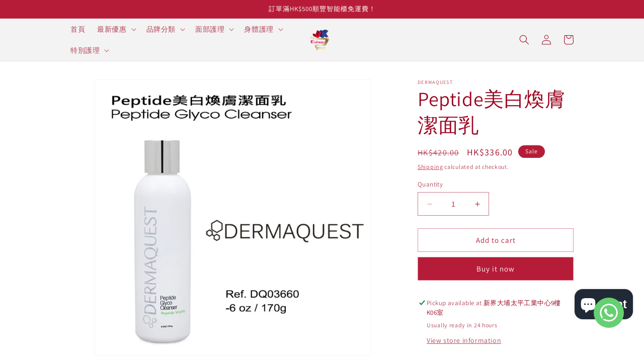

--- FILE ---
content_type: text/html; charset=utf-8
request_url: https://jk-antiageing.com.hk/products/peptide%E7%BE%8E%E7%99%BD%E7%85%A5%E8%86%9A%E6%BD%94%E9%9D%A2%E4%B9%B3
body_size: 28182
content:
<!doctype html>
<html class="no-js" lang="en">
  <head>
    <meta charset="utf-8">
    <meta http-equiv="X-UA-Compatible" content="IE=edge">
    <meta name="viewport" content="width=device-width,initial-scale=1">
    <meta name="theme-color" content="">
    <link rel="canonical" href="https://jk-antiageing.com.hk/products/peptide%e7%be%8e%e7%99%bd%e7%85%a5%e8%86%9a%e6%bd%94%e9%9d%a2%e4%b9%b3">
    <link rel="preconnect" href="https://cdn.shopify.com" crossorigin><link rel="icon" type="image/png" href="//jk-antiageing.com.hk/cdn/shop/files/jk.png?crop=center&height=32&v=1680408457&width=32"><link rel="preconnect" href="https://fonts.shopifycdn.com" crossorigin><title>
      Peptide美白煥膚潔面乳
 &ndash; JK ESHOP</title>

    
      <meta name="description" content="Peptide美白煥膚潔面乳DQ03660 容量 : 6 oz / 170g 醫學成份甘醇酸配合蛋白肽，推動細胞更新力量全面提升，肌膚瞬間透亮淨白。Peptide美白煥膚潔面乳能去除皮膚的多餘油脂及老化角質，有效淨化毛孔，刺激皮膚細胞更生，用後肌膚即時柔滑細緻。適用肌膚 : 適合中性﹑油性及暗瘡性皮膚有效成份 : 甘醇酸- 15%，四胜肽棕櫚酸脂功效 : • 深層潔淨肌膚，美白膚色• 醫學蛋白肽強化肌膚防禦力，減少敏感• 激活皮膚細胞更新用法 : 早晚使用，以適量潔面乳均勻塗於面上，輕柔按摩後以清水洗淨，避免觸及眼部。">
    

    

<meta property="og:site_name" content="JK ESHOP">
<meta property="og:url" content="https://jk-antiageing.com.hk/products/peptide%e7%be%8e%e7%99%bd%e7%85%a5%e8%86%9a%e6%bd%94%e9%9d%a2%e4%b9%b3">
<meta property="og:title" content="Peptide美白煥膚潔面乳">
<meta property="og:type" content="product">
<meta property="og:description" content="Peptide美白煥膚潔面乳DQ03660 容量 : 6 oz / 170g 醫學成份甘醇酸配合蛋白肽，推動細胞更新力量全面提升，肌膚瞬間透亮淨白。Peptide美白煥膚潔面乳能去除皮膚的多餘油脂及老化角質，有效淨化毛孔，刺激皮膚細胞更生，用後肌膚即時柔滑細緻。適用肌膚 : 適合中性﹑油性及暗瘡性皮膚有效成份 : 甘醇酸- 15%，四胜肽棕櫚酸脂功效 : • 深層潔淨肌膚，美白膚色• 醫學蛋白肽強化肌膚防禦力，減少敏感• 激活皮膚細胞更新用法 : 早晚使用，以適量潔面乳均勻塗於面上，輕柔按摩後以清水洗淨，避免觸及眼部。"><meta property="og:image" content="http://jk-antiageing.com.hk/cdn/shop/products/DermaQuestPeptide_e90e69ed-ecff-4e5e-925c-9bc1e0d9a309.webp?v=1681365306">
  <meta property="og:image:secure_url" content="https://jk-antiageing.com.hk/cdn/shop/products/DermaQuestPeptide_e90e69ed-ecff-4e5e-925c-9bc1e0d9a309.webp?v=1681365306">
  <meta property="og:image:width" content="800">
  <meta property="og:image:height" content="800"><meta property="og:price:amount" content="336.00">
  <meta property="og:price:currency" content="HKD"><meta name="twitter:card" content="summary_large_image">
<meta name="twitter:title" content="Peptide美白煥膚潔面乳">
<meta name="twitter:description" content="Peptide美白煥膚潔面乳DQ03660 容量 : 6 oz / 170g 醫學成份甘醇酸配合蛋白肽，推動細胞更新力量全面提升，肌膚瞬間透亮淨白。Peptide美白煥膚潔面乳能去除皮膚的多餘油脂及老化角質，有效淨化毛孔，刺激皮膚細胞更生，用後肌膚即時柔滑細緻。適用肌膚 : 適合中性﹑油性及暗瘡性皮膚有效成份 : 甘醇酸- 15%，四胜肽棕櫚酸脂功效 : • 深層潔淨肌膚，美白膚色• 醫學蛋白肽強化肌膚防禦力，減少敏感• 激活皮膚細胞更新用法 : 早晚使用，以適量潔面乳均勻塗於面上，輕柔按摩後以清水洗淨，避免觸及眼部。">


    <script src="//jk-antiageing.com.hk/cdn/shop/t/1/assets/constants.js?v=165488195745554878101678889590" defer="defer"></script>
    <script src="//jk-antiageing.com.hk/cdn/shop/t/1/assets/pubsub.js?v=2921868252632587581678889598" defer="defer"></script>
    <script src="//jk-antiageing.com.hk/cdn/shop/t/1/assets/global.js?v=85297797553816670871678889593" defer="defer"></script>
    <script>window.performance && window.performance.mark && window.performance.mark('shopify.content_for_header.start');</script><meta id="shopify-digital-wallet" name="shopify-digital-wallet" content="/73651421493/digital_wallets/dialog">
<meta name="shopify-checkout-api-token" content="18094184ed763a85f2f8cdf737157c01">
<meta id="in-context-paypal-metadata" data-shop-id="73651421493" data-venmo-supported="false" data-environment="production" data-locale="en_US" data-paypal-v4="true" data-currency="HKD">
<link rel="alternate" hreflang="x-default" href="https://jk-antiageing.com.hk/products/peptide%E7%BE%8E%E7%99%BD%E7%85%A5%E8%86%9A%E6%BD%94%E9%9D%A2%E4%B9%B3">
<link rel="alternate" hreflang="en" href="https://jk-antiageing.com.hk/products/peptide%E7%BE%8E%E7%99%BD%E7%85%A5%E8%86%9A%E6%BD%94%E9%9D%A2%E4%B9%B3">
<link rel="alternate" hreflang="zh-Hans" href="https://jk-antiageing.com.hk/zh/products/peptide%E7%BE%8E%E7%99%BD%E7%85%A5%E8%86%9A%E6%BD%94%E9%9D%A2%E4%B9%B3">
<link rel="alternate" hreflang="zh-Hans-HK" href="https://jk-antiageing.com.hk/zh/products/peptide%E7%BE%8E%E7%99%BD%E7%85%A5%E8%86%9A%E6%BD%94%E9%9D%A2%E4%B9%B3">
<link rel="alternate" hreflang="zh-Hans-AE" href="https://jk-antiageing.com.hk/zh/products/peptide%E7%BE%8E%E7%99%BD%E7%85%A5%E8%86%9A%E6%BD%94%E9%9D%A2%E4%B9%B3">
<link rel="alternate" hreflang="zh-Hans-AT" href="https://jk-antiageing.com.hk/zh/products/peptide%E7%BE%8E%E7%99%BD%E7%85%A5%E8%86%9A%E6%BD%94%E9%9D%A2%E4%B9%B3">
<link rel="alternate" hreflang="zh-Hans-AU" href="https://jk-antiageing.com.hk/zh/products/peptide%E7%BE%8E%E7%99%BD%E7%85%A5%E8%86%9A%E6%BD%94%E9%9D%A2%E4%B9%B3">
<link rel="alternate" hreflang="zh-Hans-BE" href="https://jk-antiageing.com.hk/zh/products/peptide%E7%BE%8E%E7%99%BD%E7%85%A5%E8%86%9A%E6%BD%94%E9%9D%A2%E4%B9%B3">
<link rel="alternate" hreflang="zh-Hans-CA" href="https://jk-antiageing.com.hk/zh/products/peptide%E7%BE%8E%E7%99%BD%E7%85%A5%E8%86%9A%E6%BD%94%E9%9D%A2%E4%B9%B3">
<link rel="alternate" hreflang="zh-Hans-CH" href="https://jk-antiageing.com.hk/zh/products/peptide%E7%BE%8E%E7%99%BD%E7%85%A5%E8%86%9A%E6%BD%94%E9%9D%A2%E4%B9%B3">
<link rel="alternate" hreflang="zh-Hans-CZ" href="https://jk-antiageing.com.hk/zh/products/peptide%E7%BE%8E%E7%99%BD%E7%85%A5%E8%86%9A%E6%BD%94%E9%9D%A2%E4%B9%B3">
<link rel="alternate" hreflang="zh-Hans-DE" href="https://jk-antiageing.com.hk/zh/products/peptide%E7%BE%8E%E7%99%BD%E7%85%A5%E8%86%9A%E6%BD%94%E9%9D%A2%E4%B9%B3">
<link rel="alternate" hreflang="zh-Hans-DK" href="https://jk-antiageing.com.hk/zh/products/peptide%E7%BE%8E%E7%99%BD%E7%85%A5%E8%86%9A%E6%BD%94%E9%9D%A2%E4%B9%B3">
<link rel="alternate" hreflang="zh-Hans-ES" href="https://jk-antiageing.com.hk/zh/products/peptide%E7%BE%8E%E7%99%BD%E7%85%A5%E8%86%9A%E6%BD%94%E9%9D%A2%E4%B9%B3">
<link rel="alternate" hreflang="zh-Hans-FI" href="https://jk-antiageing.com.hk/zh/products/peptide%E7%BE%8E%E7%99%BD%E7%85%A5%E8%86%9A%E6%BD%94%E9%9D%A2%E4%B9%B3">
<link rel="alternate" hreflang="zh-Hans-FR" href="https://jk-antiageing.com.hk/zh/products/peptide%E7%BE%8E%E7%99%BD%E7%85%A5%E8%86%9A%E6%BD%94%E9%9D%A2%E4%B9%B3">
<link rel="alternate" hreflang="zh-Hans-GB" href="https://jk-antiageing.com.hk/zh/products/peptide%E7%BE%8E%E7%99%BD%E7%85%A5%E8%86%9A%E6%BD%94%E9%9D%A2%E4%B9%B3">
<link rel="alternate" hreflang="zh-Hans-IE" href="https://jk-antiageing.com.hk/zh/products/peptide%E7%BE%8E%E7%99%BD%E7%85%A5%E8%86%9A%E6%BD%94%E9%9D%A2%E4%B9%B3">
<link rel="alternate" hreflang="zh-Hans-IL" href="https://jk-antiageing.com.hk/zh/products/peptide%E7%BE%8E%E7%99%BD%E7%85%A5%E8%86%9A%E6%BD%94%E9%9D%A2%E4%B9%B3">
<link rel="alternate" hreflang="zh-Hans-IT" href="https://jk-antiageing.com.hk/zh/products/peptide%E7%BE%8E%E7%99%BD%E7%85%A5%E8%86%9A%E6%BD%94%E9%9D%A2%E4%B9%B3">
<link rel="alternate" hreflang="zh-Hans-JP" href="https://jk-antiageing.com.hk/zh/products/peptide%E7%BE%8E%E7%99%BD%E7%85%A5%E8%86%9A%E6%BD%94%E9%9D%A2%E4%B9%B3">
<link rel="alternate" hreflang="zh-Hans-KR" href="https://jk-antiageing.com.hk/zh/products/peptide%E7%BE%8E%E7%99%BD%E7%85%A5%E8%86%9A%E6%BD%94%E9%9D%A2%E4%B9%B3">
<link rel="alternate" hreflang="zh-Hans-MY" href="https://jk-antiageing.com.hk/zh/products/peptide%E7%BE%8E%E7%99%BD%E7%85%A5%E8%86%9A%E6%BD%94%E9%9D%A2%E4%B9%B3">
<link rel="alternate" hreflang="zh-Hans-NL" href="https://jk-antiageing.com.hk/zh/products/peptide%E7%BE%8E%E7%99%BD%E7%85%A5%E8%86%9A%E6%BD%94%E9%9D%A2%E4%B9%B3">
<link rel="alternate" hreflang="zh-Hans-NO" href="https://jk-antiageing.com.hk/zh/products/peptide%E7%BE%8E%E7%99%BD%E7%85%A5%E8%86%9A%E6%BD%94%E9%9D%A2%E4%B9%B3">
<link rel="alternate" hreflang="zh-Hans-NZ" href="https://jk-antiageing.com.hk/zh/products/peptide%E7%BE%8E%E7%99%BD%E7%85%A5%E8%86%9A%E6%BD%94%E9%9D%A2%E4%B9%B3">
<link rel="alternate" hreflang="zh-Hans-PL" href="https://jk-antiageing.com.hk/zh/products/peptide%E7%BE%8E%E7%99%BD%E7%85%A5%E8%86%9A%E6%BD%94%E9%9D%A2%E4%B9%B3">
<link rel="alternate" hreflang="zh-Hans-PT" href="https://jk-antiageing.com.hk/zh/products/peptide%E7%BE%8E%E7%99%BD%E7%85%A5%E8%86%9A%E6%BD%94%E9%9D%A2%E4%B9%B3">
<link rel="alternate" hreflang="zh-Hans-SE" href="https://jk-antiageing.com.hk/zh/products/peptide%E7%BE%8E%E7%99%BD%E7%85%A5%E8%86%9A%E6%BD%94%E9%9D%A2%E4%B9%B3">
<link rel="alternate" hreflang="zh-Hans-SG" href="https://jk-antiageing.com.hk/zh/products/peptide%E7%BE%8E%E7%99%BD%E7%85%A5%E8%86%9A%E6%BD%94%E9%9D%A2%E4%B9%B3">
<link rel="alternate" hreflang="zh-Hans-US" href="https://jk-antiageing.com.hk/zh/products/peptide%E7%BE%8E%E7%99%BD%E7%85%A5%E8%86%9A%E6%BD%94%E9%9D%A2%E4%B9%B3">
<link rel="alternate" hreflang="zh-Hans-CN" href="https://jk-antiageing.com.hk/zh/products/peptide%E7%BE%8E%E7%99%BD%E7%85%A5%E8%86%9A%E6%BD%94%E9%9D%A2%E4%B9%B3">
<link rel="alternate" hreflang="zh-Hans-MO" href="https://jk-antiageing.com.hk/zh/products/peptide%E7%BE%8E%E7%99%BD%E7%85%A5%E8%86%9A%E6%BD%94%E9%9D%A2%E4%B9%B3">
<link rel="alternate" hreflang="zh-Hans-TW" href="https://jk-antiageing.com.hk/zh/products/peptide%E7%BE%8E%E7%99%BD%E7%85%A5%E8%86%9A%E6%BD%94%E9%9D%A2%E4%B9%B3">
<link rel="alternate" type="application/json+oembed" href="https://jk-antiageing.com.hk/products/peptide%e7%be%8e%e7%99%bd%e7%85%a5%e8%86%9a%e6%bd%94%e9%9d%a2%e4%b9%b3.oembed">
<script async="async" src="/checkouts/internal/preloads.js?locale=en-HK"></script>
<script id="shopify-features" type="application/json">{"accessToken":"18094184ed763a85f2f8cdf737157c01","betas":["rich-media-storefront-analytics"],"domain":"jk-antiageing.com.hk","predictiveSearch":true,"shopId":73651421493,"locale":"en"}</script>
<script>var Shopify = Shopify || {};
Shopify.shop = "https-www-jk-antiageing.myshopify.com";
Shopify.locale = "en";
Shopify.currency = {"active":"HKD","rate":"1.0"};
Shopify.country = "HK";
Shopify.theme = {"name":"Dawn","id":146141905205,"schema_name":"Dawn","schema_version":"8.0.1","theme_store_id":887,"role":"main"};
Shopify.theme.handle = "null";
Shopify.theme.style = {"id":null,"handle":null};
Shopify.cdnHost = "jk-antiageing.com.hk/cdn";
Shopify.routes = Shopify.routes || {};
Shopify.routes.root = "/";</script>
<script type="module">!function(o){(o.Shopify=o.Shopify||{}).modules=!0}(window);</script>
<script>!function(o){function n(){var o=[];function n(){o.push(Array.prototype.slice.apply(arguments))}return n.q=o,n}var t=o.Shopify=o.Shopify||{};t.loadFeatures=n(),t.autoloadFeatures=n()}(window);</script>
<script id="shop-js-analytics" type="application/json">{"pageType":"product"}</script>
<script defer="defer" async type="module" src="//jk-antiageing.com.hk/cdn/shopifycloud/shop-js/modules/v2/client.init-shop-cart-sync_BN7fPSNr.en.esm.js"></script>
<script defer="defer" async type="module" src="//jk-antiageing.com.hk/cdn/shopifycloud/shop-js/modules/v2/chunk.common_Cbph3Kss.esm.js"></script>
<script defer="defer" async type="module" src="//jk-antiageing.com.hk/cdn/shopifycloud/shop-js/modules/v2/chunk.modal_DKumMAJ1.esm.js"></script>
<script type="module">
  await import("//jk-antiageing.com.hk/cdn/shopifycloud/shop-js/modules/v2/client.init-shop-cart-sync_BN7fPSNr.en.esm.js");
await import("//jk-antiageing.com.hk/cdn/shopifycloud/shop-js/modules/v2/chunk.common_Cbph3Kss.esm.js");
await import("//jk-antiageing.com.hk/cdn/shopifycloud/shop-js/modules/v2/chunk.modal_DKumMAJ1.esm.js");

  window.Shopify.SignInWithShop?.initShopCartSync?.({"fedCMEnabled":true,"windoidEnabled":true});

</script>
<script>(function() {
  var isLoaded = false;
  function asyncLoad() {
    if (isLoaded) return;
    isLoaded = true;
    var urls = ["https:\/\/js.smile.io\/v1\/smile-shopify.js?shop=https-www-jk-antiageing.myshopify.com","https:\/\/shop.ysd.hk\/apps\/sfexpress\/scripts\/script.php?shop=https-www-jk-antiageing.myshopify.com"];
    for (var i = 0; i < urls.length; i++) {
      var s = document.createElement('script');
      s.type = 'text/javascript';
      s.async = true;
      s.src = urls[i];
      var x = document.getElementsByTagName('script')[0];
      x.parentNode.insertBefore(s, x);
    }
  };
  if(window.attachEvent) {
    window.attachEvent('onload', asyncLoad);
  } else {
    window.addEventListener('load', asyncLoad, false);
  }
})();</script>
<script id="__st">var __st={"a":73651421493,"offset":28800,"reqid":"158d7956-1900-4d7f-ab24-98f3be9edb6b-1769912496","pageurl":"jk-antiageing.com.hk\/products\/peptide%E7%BE%8E%E7%99%BD%E7%85%A5%E8%86%9A%E6%BD%94%E9%9D%A2%E4%B9%B3","u":"6cb00f0c420a","p":"product","rtyp":"product","rid":8234675601717};</script>
<script>window.ShopifyPaypalV4VisibilityTracking = true;</script>
<script id="captcha-bootstrap">!function(){'use strict';const t='contact',e='account',n='new_comment',o=[[t,t],['blogs',n],['comments',n],[t,'customer']],c=[[e,'customer_login'],[e,'guest_login'],[e,'recover_customer_password'],[e,'create_customer']],r=t=>t.map((([t,e])=>`form[action*='/${t}']:not([data-nocaptcha='true']) input[name='form_type'][value='${e}']`)).join(','),a=t=>()=>t?[...document.querySelectorAll(t)].map((t=>t.form)):[];function s(){const t=[...o],e=r(t);return a(e)}const i='password',u='form_key',d=['recaptcha-v3-token','g-recaptcha-response','h-captcha-response',i],f=()=>{try{return window.sessionStorage}catch{return}},m='__shopify_v',_=t=>t.elements[u];function p(t,e,n=!1){try{const o=window.sessionStorage,c=JSON.parse(o.getItem(e)),{data:r}=function(t){const{data:e,action:n}=t;return t[m]||n?{data:e,action:n}:{data:t,action:n}}(c);for(const[e,n]of Object.entries(r))t.elements[e]&&(t.elements[e].value=n);n&&o.removeItem(e)}catch(o){console.error('form repopulation failed',{error:o})}}const l='form_type',E='cptcha';function T(t){t.dataset[E]=!0}const w=window,h=w.document,L='Shopify',v='ce_forms',y='captcha';let A=!1;((t,e)=>{const n=(g='f06e6c50-85a8-45c8-87d0-21a2b65856fe',I='https://cdn.shopify.com/shopifycloud/storefront-forms-hcaptcha/ce_storefront_forms_captcha_hcaptcha.v1.5.2.iife.js',D={infoText:'Protected by hCaptcha',privacyText:'Privacy',termsText:'Terms'},(t,e,n)=>{const o=w[L][v],c=o.bindForm;if(c)return c(t,g,e,D).then(n);var r;o.q.push([[t,g,e,D],n]),r=I,A||(h.body.append(Object.assign(h.createElement('script'),{id:'captcha-provider',async:!0,src:r})),A=!0)});var g,I,D;w[L]=w[L]||{},w[L][v]=w[L][v]||{},w[L][v].q=[],w[L][y]=w[L][y]||{},w[L][y].protect=function(t,e){n(t,void 0,e),T(t)},Object.freeze(w[L][y]),function(t,e,n,w,h,L){const[v,y,A,g]=function(t,e,n){const i=e?o:[],u=t?c:[],d=[...i,...u],f=r(d),m=r(i),_=r(d.filter((([t,e])=>n.includes(e))));return[a(f),a(m),a(_),s()]}(w,h,L),I=t=>{const e=t.target;return e instanceof HTMLFormElement?e:e&&e.form},D=t=>v().includes(t);t.addEventListener('submit',(t=>{const e=I(t);if(!e)return;const n=D(e)&&!e.dataset.hcaptchaBound&&!e.dataset.recaptchaBound,o=_(e),c=g().includes(e)&&(!o||!o.value);(n||c)&&t.preventDefault(),c&&!n&&(function(t){try{if(!f())return;!function(t){const e=f();if(!e)return;const n=_(t);if(!n)return;const o=n.value;o&&e.removeItem(o)}(t);const e=Array.from(Array(32),(()=>Math.random().toString(36)[2])).join('');!function(t,e){_(t)||t.append(Object.assign(document.createElement('input'),{type:'hidden',name:u})),t.elements[u].value=e}(t,e),function(t,e){const n=f();if(!n)return;const o=[...t.querySelectorAll(`input[type='${i}']`)].map((({name:t})=>t)),c=[...d,...o],r={};for(const[a,s]of new FormData(t).entries())c.includes(a)||(r[a]=s);n.setItem(e,JSON.stringify({[m]:1,action:t.action,data:r}))}(t,e)}catch(e){console.error('failed to persist form',e)}}(e),e.submit())}));const S=(t,e)=>{t&&!t.dataset[E]&&(n(t,e.some((e=>e===t))),T(t))};for(const o of['focusin','change'])t.addEventListener(o,(t=>{const e=I(t);D(e)&&S(e,y())}));const B=e.get('form_key'),M=e.get(l),P=B&&M;t.addEventListener('DOMContentLoaded',(()=>{const t=y();if(P)for(const e of t)e.elements[l].value===M&&p(e,B);[...new Set([...A(),...v().filter((t=>'true'===t.dataset.shopifyCaptcha))])].forEach((e=>S(e,t)))}))}(h,new URLSearchParams(w.location.search),n,t,e,['guest_login'])})(!0,!0)}();</script>
<script integrity="sha256-4kQ18oKyAcykRKYeNunJcIwy7WH5gtpwJnB7kiuLZ1E=" data-source-attribution="shopify.loadfeatures" defer="defer" src="//jk-antiageing.com.hk/cdn/shopifycloud/storefront/assets/storefront/load_feature-a0a9edcb.js" crossorigin="anonymous"></script>
<script data-source-attribution="shopify.dynamic_checkout.dynamic.init">var Shopify=Shopify||{};Shopify.PaymentButton=Shopify.PaymentButton||{isStorefrontPortableWallets:!0,init:function(){window.Shopify.PaymentButton.init=function(){};var t=document.createElement("script");t.src="https://jk-antiageing.com.hk/cdn/shopifycloud/portable-wallets/latest/portable-wallets.en.js",t.type="module",document.head.appendChild(t)}};
</script>
<script data-source-attribution="shopify.dynamic_checkout.buyer_consent">
  function portableWalletsHideBuyerConsent(e){var t=document.getElementById("shopify-buyer-consent"),n=document.getElementById("shopify-subscription-policy-button");t&&n&&(t.classList.add("hidden"),t.setAttribute("aria-hidden","true"),n.removeEventListener("click",e))}function portableWalletsShowBuyerConsent(e){var t=document.getElementById("shopify-buyer-consent"),n=document.getElementById("shopify-subscription-policy-button");t&&n&&(t.classList.remove("hidden"),t.removeAttribute("aria-hidden"),n.addEventListener("click",e))}window.Shopify?.PaymentButton&&(window.Shopify.PaymentButton.hideBuyerConsent=portableWalletsHideBuyerConsent,window.Shopify.PaymentButton.showBuyerConsent=portableWalletsShowBuyerConsent);
</script>
<script>
  function portableWalletsCleanup(e){e&&e.src&&console.error("Failed to load portable wallets script "+e.src);var t=document.querySelectorAll("shopify-accelerated-checkout .shopify-payment-button__skeleton, shopify-accelerated-checkout-cart .wallet-cart-button__skeleton"),e=document.getElementById("shopify-buyer-consent");for(let e=0;e<t.length;e++)t[e].remove();e&&e.remove()}function portableWalletsNotLoadedAsModule(e){e instanceof ErrorEvent&&"string"==typeof e.message&&e.message.includes("import.meta")&&"string"==typeof e.filename&&e.filename.includes("portable-wallets")&&(window.removeEventListener("error",portableWalletsNotLoadedAsModule),window.Shopify.PaymentButton.failedToLoad=e,"loading"===document.readyState?document.addEventListener("DOMContentLoaded",window.Shopify.PaymentButton.init):window.Shopify.PaymentButton.init())}window.addEventListener("error",portableWalletsNotLoadedAsModule);
</script>

<script type="module" src="https://jk-antiageing.com.hk/cdn/shopifycloud/portable-wallets/latest/portable-wallets.en.js" onError="portableWalletsCleanup(this)" crossorigin="anonymous"></script>
<script nomodule>
  document.addEventListener("DOMContentLoaded", portableWalletsCleanup);
</script>

<link id="shopify-accelerated-checkout-styles" rel="stylesheet" media="screen" href="https://jk-antiageing.com.hk/cdn/shopifycloud/portable-wallets/latest/accelerated-checkout-backwards-compat.css" crossorigin="anonymous">
<style id="shopify-accelerated-checkout-cart">
        #shopify-buyer-consent {
  margin-top: 1em;
  display: inline-block;
  width: 100%;
}

#shopify-buyer-consent.hidden {
  display: none;
}

#shopify-subscription-policy-button {
  background: none;
  border: none;
  padding: 0;
  text-decoration: underline;
  font-size: inherit;
  cursor: pointer;
}

#shopify-subscription-policy-button::before {
  box-shadow: none;
}

      </style>
<script id="sections-script" data-sections="header,footer" defer="defer" src="//jk-antiageing.com.hk/cdn/shop/t/1/compiled_assets/scripts.js?v=301"></script>
<script>window.performance && window.performance.mark && window.performance.mark('shopify.content_for_header.end');</script>


    <style data-shopify>
      @font-face {
  font-family: Assistant;
  font-weight: 400;
  font-style: normal;
  font-display: swap;
  src: url("//jk-antiageing.com.hk/cdn/fonts/assistant/assistant_n4.9120912a469cad1cc292572851508ca49d12e768.woff2") format("woff2"),
       url("//jk-antiageing.com.hk/cdn/fonts/assistant/assistant_n4.6e9875ce64e0fefcd3f4446b7ec9036b3ddd2985.woff") format("woff");
}

      @font-face {
  font-family: Assistant;
  font-weight: 700;
  font-style: normal;
  font-display: swap;
  src: url("//jk-antiageing.com.hk/cdn/fonts/assistant/assistant_n7.bf44452348ec8b8efa3aa3068825305886b1c83c.woff2") format("woff2"),
       url("//jk-antiageing.com.hk/cdn/fonts/assistant/assistant_n7.0c887fee83f6b3bda822f1150b912c72da0f7b64.woff") format("woff");
}

      
      
      @font-face {
  font-family: Assistant;
  font-weight: 400;
  font-style: normal;
  font-display: swap;
  src: url("//jk-antiageing.com.hk/cdn/fonts/assistant/assistant_n4.9120912a469cad1cc292572851508ca49d12e768.woff2") format("woff2"),
       url("//jk-antiageing.com.hk/cdn/fonts/assistant/assistant_n4.6e9875ce64e0fefcd3f4446b7ec9036b3ddd2985.woff") format("woff");
}


      :root {
        --font-body-family: Assistant, sans-serif;
        --font-body-style: normal;
        --font-body-weight: 400;
        --font-body-weight-bold: 700;

        --font-heading-family: Assistant, sans-serif;
        --font-heading-style: normal;
        --font-heading-weight: 400;

        --font-body-scale: 1.0;
        --font-heading-scale: 1.0;

        --color-base-text: 157, 9, 36;
        --color-shadow: 157, 9, 36;
        --color-base-background-1: 255, 255, 255;
        --color-base-background-2: 243, 243, 243;
        --color-base-solid-button-labels: 255, 255, 255;
        --color-base-outline-button-labels: 182, 28, 56;
        --color-base-accent-1: 182, 28, 56;
        --color-base-accent-2: 182, 28, 56;
        --payment-terms-background-color: #ffffff;

        --gradient-base-background-1: #ffffff;
        --gradient-base-background-2: #f3f3f3;
        --gradient-base-accent-1: #b61c38;
        --gradient-base-accent-2: #b61c38;

        --media-padding: px;
        --media-border-opacity: 0.05;
        --media-border-width: 1px;
        --media-radius: 0px;
        --media-shadow-opacity: 0.0;
        --media-shadow-horizontal-offset: 0px;
        --media-shadow-vertical-offset: -2px;
        --media-shadow-blur-radius: 5px;
        --media-shadow-visible: 0;

        --page-width: 110rem;
        --page-width-margin: 0rem;

        --product-card-image-padding: 0.0rem;
        --product-card-corner-radius: 0.0rem;
        --product-card-text-alignment: left;
        --product-card-border-width: 0.0rem;
        --product-card-border-opacity: 0.1;
        --product-card-shadow-opacity: 0.0;
        --product-card-shadow-visible: 0;
        --product-card-shadow-horizontal-offset: 0.0rem;
        --product-card-shadow-vertical-offset: 0.4rem;
        --product-card-shadow-blur-radius: 0.5rem;

        --collection-card-image-padding: 0.0rem;
        --collection-card-corner-radius: 0.0rem;
        --collection-card-text-alignment: left;
        --collection-card-border-width: 0.0rem;
        --collection-card-border-opacity: 0.1;
        --collection-card-shadow-opacity: 0.0;
        --collection-card-shadow-visible: 0;
        --collection-card-shadow-horizontal-offset: 0.0rem;
        --collection-card-shadow-vertical-offset: 0.4rem;
        --collection-card-shadow-blur-radius: 0.5rem;

        --blog-card-image-padding: 0.0rem;
        --blog-card-corner-radius: 0.0rem;
        --blog-card-text-alignment: left;
        --blog-card-border-width: 0.0rem;
        --blog-card-border-opacity: 0.1;
        --blog-card-shadow-opacity: 0.0;
        --blog-card-shadow-visible: 0;
        --blog-card-shadow-horizontal-offset: 0.0rem;
        --blog-card-shadow-vertical-offset: 0.4rem;
        --blog-card-shadow-blur-radius: 0.5rem;

        --badge-corner-radius: 4.0rem;

        --popup-border-width: 1px;
        --popup-border-opacity: 0.1;
        --popup-corner-radius: 0px;
        --popup-shadow-opacity: 0.0;
        --popup-shadow-horizontal-offset: 0px;
        --popup-shadow-vertical-offset: 4px;
        --popup-shadow-blur-radius: 5px;

        --drawer-border-width: 1px;
        --drawer-border-opacity: 0.1;
        --drawer-shadow-opacity: 0.0;
        --drawer-shadow-horizontal-offset: 0px;
        --drawer-shadow-vertical-offset: 4px;
        --drawer-shadow-blur-radius: 5px;

        --spacing-sections-desktop: 0px;
        --spacing-sections-mobile: 0px;

        --grid-desktop-vertical-spacing: 8px;
        --grid-desktop-horizontal-spacing: 8px;
        --grid-mobile-vertical-spacing: 4px;
        --grid-mobile-horizontal-spacing: 4px;

        --text-boxes-border-opacity: 0.1;
        --text-boxes-border-width: 0px;
        --text-boxes-radius: 0px;
        --text-boxes-shadow-opacity: 0.0;
        --text-boxes-shadow-visible: 0;
        --text-boxes-shadow-horizontal-offset: 0px;
        --text-boxes-shadow-vertical-offset: 4px;
        --text-boxes-shadow-blur-radius: 5px;

        --buttons-radius: 0px;
        --buttons-radius-outset: 0px;
        --buttons-border-width: 1px;
        --buttons-border-opacity: 0.5;
        --buttons-shadow-opacity: 0.0;
        --buttons-shadow-visible: 0;
        --buttons-shadow-horizontal-offset: 6px;
        --buttons-shadow-vertical-offset: 0px;
        --buttons-shadow-blur-radius: 5px;
        --buttons-border-offset: 0px;

        --inputs-radius: 0px;
        --inputs-border-width: 1px;
        --inputs-border-opacity: 0.55;
        --inputs-shadow-opacity: 0.0;
        --inputs-shadow-horizontal-offset: 0px;
        --inputs-margin-offset: 0px;
        --inputs-shadow-vertical-offset: 4px;
        --inputs-shadow-blur-radius: 5px;
        --inputs-radius-outset: 0px;

        --variant-pills-radius: 40px;
        --variant-pills-border-width: 1px;
        --variant-pills-border-opacity: 0.55;
        --variant-pills-shadow-opacity: 0.0;
        --variant-pills-shadow-horizontal-offset: 0px;
        --variant-pills-shadow-vertical-offset: 4px;
        --variant-pills-shadow-blur-radius: 5px;
      }

      *,
      *::before,
      *::after {
        box-sizing: inherit;
      }

      html {
        box-sizing: border-box;
        font-size: calc(var(--font-body-scale) * 62.5%);
        height: 100%;
      }

      body {
        display: grid;
        grid-template-rows: auto auto 1fr auto;
        grid-template-columns: 100%;
        min-height: 100%;
        margin: 0;
        font-size: 1.5rem;
        letter-spacing: 0.06rem;
        line-height: calc(1 + 0.8 / var(--font-body-scale));
        font-family: var(--font-body-family);
        font-style: var(--font-body-style);
        font-weight: var(--font-body-weight);
      }

      @media screen and (min-width: 750px) {
        body {
          font-size: 1.6rem;
        }
      }
    </style>

    <link href="//jk-antiageing.com.hk/cdn/shop/t/1/assets/base.css?v=831047894957930821678889573" rel="stylesheet" type="text/css" media="all" />
<link rel="preload" as="font" href="//jk-antiageing.com.hk/cdn/fonts/assistant/assistant_n4.9120912a469cad1cc292572851508ca49d12e768.woff2" type="font/woff2" crossorigin><link rel="preload" as="font" href="//jk-antiageing.com.hk/cdn/fonts/assistant/assistant_n4.9120912a469cad1cc292572851508ca49d12e768.woff2" type="font/woff2" crossorigin><link rel="stylesheet" href="//jk-antiageing.com.hk/cdn/shop/t/1/assets/component-predictive-search.css?v=85913294783299393391678889586" media="print" onload="this.media='all'"><script>document.documentElement.className = document.documentElement.className.replace('no-js', 'js');
    if (Shopify.designMode) {
      document.documentElement.classList.add('shopify-design-mode');
    }
    </script>
  <script src="https://cdn.shopify.com/extensions/019c0eee-edaa-7efe-8d4d-9c5a39d5d323/smile-io-283/assets/smile-loader.js" type="text/javascript" defer="defer"></script>
<script src="https://cdn.shopify.com/extensions/019b8ffd-4556-7fbf-8086-32415acc89cb/framework-nodejs-8/assets/script.js" type="text/javascript" defer="defer"></script>
<link href="https://cdn.shopify.com/extensions/019b8ffd-4556-7fbf-8086-32415acc89cb/framework-nodejs-8/assets/whatsapp.css" rel="stylesheet" type="text/css" media="all">
<script src="https://cdn.shopify.com/extensions/e8878072-2f6b-4e89-8082-94b04320908d/inbox-1254/assets/inbox-chat-loader.js" type="text/javascript" defer="defer"></script>
<link href="https://monorail-edge.shopifysvc.com" rel="dns-prefetch">
<script>(function(){if ("sendBeacon" in navigator && "performance" in window) {try {var session_token_from_headers = performance.getEntriesByType('navigation')[0].serverTiming.find(x => x.name == '_s').description;} catch {var session_token_from_headers = undefined;}var session_cookie_matches = document.cookie.match(/_shopify_s=([^;]*)/);var session_token_from_cookie = session_cookie_matches && session_cookie_matches.length === 2 ? session_cookie_matches[1] : "";var session_token = session_token_from_headers || session_token_from_cookie || "";function handle_abandonment_event(e) {var entries = performance.getEntries().filter(function(entry) {return /monorail-edge.shopifysvc.com/.test(entry.name);});if (!window.abandonment_tracked && entries.length === 0) {window.abandonment_tracked = true;var currentMs = Date.now();var navigation_start = performance.timing.navigationStart;var payload = {shop_id: 73651421493,url: window.location.href,navigation_start,duration: currentMs - navigation_start,session_token,page_type: "product"};window.navigator.sendBeacon("https://monorail-edge.shopifysvc.com/v1/produce", JSON.stringify({schema_id: "online_store_buyer_site_abandonment/1.1",payload: payload,metadata: {event_created_at_ms: currentMs,event_sent_at_ms: currentMs}}));}}window.addEventListener('pagehide', handle_abandonment_event);}}());</script>
<script id="web-pixels-manager-setup">(function e(e,d,r,n,o){if(void 0===o&&(o={}),!Boolean(null===(a=null===(i=window.Shopify)||void 0===i?void 0:i.analytics)||void 0===a?void 0:a.replayQueue)){var i,a;window.Shopify=window.Shopify||{};var t=window.Shopify;t.analytics=t.analytics||{};var s=t.analytics;s.replayQueue=[],s.publish=function(e,d,r){return s.replayQueue.push([e,d,r]),!0};try{self.performance.mark("wpm:start")}catch(e){}var l=function(){var e={modern:/Edge?\/(1{2}[4-9]|1[2-9]\d|[2-9]\d{2}|\d{4,})\.\d+(\.\d+|)|Firefox\/(1{2}[4-9]|1[2-9]\d|[2-9]\d{2}|\d{4,})\.\d+(\.\d+|)|Chrom(ium|e)\/(9{2}|\d{3,})\.\d+(\.\d+|)|(Maci|X1{2}).+ Version\/(15\.\d+|(1[6-9]|[2-9]\d|\d{3,})\.\d+)([,.]\d+|)( \(\w+\)|)( Mobile\/\w+|) Safari\/|Chrome.+OPR\/(9{2}|\d{3,})\.\d+\.\d+|(CPU[ +]OS|iPhone[ +]OS|CPU[ +]iPhone|CPU IPhone OS|CPU iPad OS)[ +]+(15[._]\d+|(1[6-9]|[2-9]\d|\d{3,})[._]\d+)([._]\d+|)|Android:?[ /-](13[3-9]|1[4-9]\d|[2-9]\d{2}|\d{4,})(\.\d+|)(\.\d+|)|Android.+Firefox\/(13[5-9]|1[4-9]\d|[2-9]\d{2}|\d{4,})\.\d+(\.\d+|)|Android.+Chrom(ium|e)\/(13[3-9]|1[4-9]\d|[2-9]\d{2}|\d{4,})\.\d+(\.\d+|)|SamsungBrowser\/([2-9]\d|\d{3,})\.\d+/,legacy:/Edge?\/(1[6-9]|[2-9]\d|\d{3,})\.\d+(\.\d+|)|Firefox\/(5[4-9]|[6-9]\d|\d{3,})\.\d+(\.\d+|)|Chrom(ium|e)\/(5[1-9]|[6-9]\d|\d{3,})\.\d+(\.\d+|)([\d.]+$|.*Safari\/(?![\d.]+ Edge\/[\d.]+$))|(Maci|X1{2}).+ Version\/(10\.\d+|(1[1-9]|[2-9]\d|\d{3,})\.\d+)([,.]\d+|)( \(\w+\)|)( Mobile\/\w+|) Safari\/|Chrome.+OPR\/(3[89]|[4-9]\d|\d{3,})\.\d+\.\d+|(CPU[ +]OS|iPhone[ +]OS|CPU[ +]iPhone|CPU IPhone OS|CPU iPad OS)[ +]+(10[._]\d+|(1[1-9]|[2-9]\d|\d{3,})[._]\d+)([._]\d+|)|Android:?[ /-](13[3-9]|1[4-9]\d|[2-9]\d{2}|\d{4,})(\.\d+|)(\.\d+|)|Mobile Safari.+OPR\/([89]\d|\d{3,})\.\d+\.\d+|Android.+Firefox\/(13[5-9]|1[4-9]\d|[2-9]\d{2}|\d{4,})\.\d+(\.\d+|)|Android.+Chrom(ium|e)\/(13[3-9]|1[4-9]\d|[2-9]\d{2}|\d{4,})\.\d+(\.\d+|)|Android.+(UC? ?Browser|UCWEB|U3)[ /]?(15\.([5-9]|\d{2,})|(1[6-9]|[2-9]\d|\d{3,})\.\d+)\.\d+|SamsungBrowser\/(5\.\d+|([6-9]|\d{2,})\.\d+)|Android.+MQ{2}Browser\/(14(\.(9|\d{2,})|)|(1[5-9]|[2-9]\d|\d{3,})(\.\d+|))(\.\d+|)|K[Aa][Ii]OS\/(3\.\d+|([4-9]|\d{2,})\.\d+)(\.\d+|)/},d=e.modern,r=e.legacy,n=navigator.userAgent;return n.match(d)?"modern":n.match(r)?"legacy":"unknown"}(),u="modern"===l?"modern":"legacy",c=(null!=n?n:{modern:"",legacy:""})[u],f=function(e){return[e.baseUrl,"/wpm","/b",e.hashVersion,"modern"===e.buildTarget?"m":"l",".js"].join("")}({baseUrl:d,hashVersion:r,buildTarget:u}),m=function(e){var d=e.version,r=e.bundleTarget,n=e.surface,o=e.pageUrl,i=e.monorailEndpoint;return{emit:function(e){var a=e.status,t=e.errorMsg,s=(new Date).getTime(),l=JSON.stringify({metadata:{event_sent_at_ms:s},events:[{schema_id:"web_pixels_manager_load/3.1",payload:{version:d,bundle_target:r,page_url:o,status:a,surface:n,error_msg:t},metadata:{event_created_at_ms:s}}]});if(!i)return console&&console.warn&&console.warn("[Web Pixels Manager] No Monorail endpoint provided, skipping logging."),!1;try{return self.navigator.sendBeacon.bind(self.navigator)(i,l)}catch(e){}var u=new XMLHttpRequest;try{return u.open("POST",i,!0),u.setRequestHeader("Content-Type","text/plain"),u.send(l),!0}catch(e){return console&&console.warn&&console.warn("[Web Pixels Manager] Got an unhandled error while logging to Monorail."),!1}}}}({version:r,bundleTarget:l,surface:e.surface,pageUrl:self.location.href,monorailEndpoint:e.monorailEndpoint});try{o.browserTarget=l,function(e){var d=e.src,r=e.async,n=void 0===r||r,o=e.onload,i=e.onerror,a=e.sri,t=e.scriptDataAttributes,s=void 0===t?{}:t,l=document.createElement("script"),u=document.querySelector("head"),c=document.querySelector("body");if(l.async=n,l.src=d,a&&(l.integrity=a,l.crossOrigin="anonymous"),s)for(var f in s)if(Object.prototype.hasOwnProperty.call(s,f))try{l.dataset[f]=s[f]}catch(e){}if(o&&l.addEventListener("load",o),i&&l.addEventListener("error",i),u)u.appendChild(l);else{if(!c)throw new Error("Did not find a head or body element to append the script");c.appendChild(l)}}({src:f,async:!0,onload:function(){if(!function(){var e,d;return Boolean(null===(d=null===(e=window.Shopify)||void 0===e?void 0:e.analytics)||void 0===d?void 0:d.initialized)}()){var d=window.webPixelsManager.init(e)||void 0;if(d){var r=window.Shopify.analytics;r.replayQueue.forEach((function(e){var r=e[0],n=e[1],o=e[2];d.publishCustomEvent(r,n,o)})),r.replayQueue=[],r.publish=d.publishCustomEvent,r.visitor=d.visitor,r.initialized=!0}}},onerror:function(){return m.emit({status:"failed",errorMsg:"".concat(f," has failed to load")})},sri:function(e){var d=/^sha384-[A-Za-z0-9+/=]+$/;return"string"==typeof e&&d.test(e)}(c)?c:"",scriptDataAttributes:o}),m.emit({status:"loading"})}catch(e){m.emit({status:"failed",errorMsg:(null==e?void 0:e.message)||"Unknown error"})}}})({shopId: 73651421493,storefrontBaseUrl: "https://jk-antiageing.com.hk",extensionsBaseUrl: "https://extensions.shopifycdn.com/cdn/shopifycloud/web-pixels-manager",monorailEndpoint: "https://monorail-edge.shopifysvc.com/unstable/produce_batch",surface: "storefront-renderer",enabledBetaFlags: ["2dca8a86"],webPixelsConfigList: [{"id":"shopify-app-pixel","configuration":"{}","eventPayloadVersion":"v1","runtimeContext":"STRICT","scriptVersion":"0450","apiClientId":"shopify-pixel","type":"APP","privacyPurposes":["ANALYTICS","MARKETING"]},{"id":"shopify-custom-pixel","eventPayloadVersion":"v1","runtimeContext":"LAX","scriptVersion":"0450","apiClientId":"shopify-pixel","type":"CUSTOM","privacyPurposes":["ANALYTICS","MARKETING"]}],isMerchantRequest: false,initData: {"shop":{"name":"JK ESHOP","paymentSettings":{"currencyCode":"HKD"},"myshopifyDomain":"https-www-jk-antiageing.myshopify.com","countryCode":"HK","storefrontUrl":"https:\/\/jk-antiageing.com.hk"},"customer":null,"cart":null,"checkout":null,"productVariants":[{"price":{"amount":336.0,"currencyCode":"HKD"},"product":{"title":"Peptide美白煥膚潔面乳","vendor":"DermaQuest","id":"8234675601717","untranslatedTitle":"Peptide美白煥膚潔面乳","url":"\/products\/peptide%E7%BE%8E%E7%99%BD%E7%85%A5%E8%86%9A%E6%BD%94%E9%9D%A2%E4%B9%B3","type":"DermaQuest"},"id":"44866143453493","image":{"src":"\/\/jk-antiageing.com.hk\/cdn\/shop\/products\/DermaQuestPeptide_e90e69ed-ecff-4e5e-925c-9bc1e0d9a309.webp?v=1681365306"},"sku":"","title":"Default Title","untranslatedTitle":"Default Title"}],"purchasingCompany":null},},"https://jk-antiageing.com.hk/cdn","1d2a099fw23dfb22ep557258f5m7a2edbae",{"modern":"","legacy":""},{"shopId":"73651421493","storefrontBaseUrl":"https:\/\/jk-antiageing.com.hk","extensionBaseUrl":"https:\/\/extensions.shopifycdn.com\/cdn\/shopifycloud\/web-pixels-manager","surface":"storefront-renderer","enabledBetaFlags":"[\"2dca8a86\"]","isMerchantRequest":"false","hashVersion":"1d2a099fw23dfb22ep557258f5m7a2edbae","publish":"custom","events":"[[\"page_viewed\",{}],[\"product_viewed\",{\"productVariant\":{\"price\":{\"amount\":336.0,\"currencyCode\":\"HKD\"},\"product\":{\"title\":\"Peptide美白煥膚潔面乳\",\"vendor\":\"DermaQuest\",\"id\":\"8234675601717\",\"untranslatedTitle\":\"Peptide美白煥膚潔面乳\",\"url\":\"\/products\/peptide%E7%BE%8E%E7%99%BD%E7%85%A5%E8%86%9A%E6%BD%94%E9%9D%A2%E4%B9%B3\",\"type\":\"DermaQuest\"},\"id\":\"44866143453493\",\"image\":{\"src\":\"\/\/jk-antiageing.com.hk\/cdn\/shop\/products\/DermaQuestPeptide_e90e69ed-ecff-4e5e-925c-9bc1e0d9a309.webp?v=1681365306\"},\"sku\":\"\",\"title\":\"Default Title\",\"untranslatedTitle\":\"Default Title\"}}]]"});</script><script>
  window.ShopifyAnalytics = window.ShopifyAnalytics || {};
  window.ShopifyAnalytics.meta = window.ShopifyAnalytics.meta || {};
  window.ShopifyAnalytics.meta.currency = 'HKD';
  var meta = {"product":{"id":8234675601717,"gid":"gid:\/\/shopify\/Product\/8234675601717","vendor":"DermaQuest","type":"DermaQuest","handle":"peptide美白煥膚潔面乳","variants":[{"id":44866143453493,"price":33600,"name":"Peptide美白煥膚潔面乳","public_title":null,"sku":""}],"remote":false},"page":{"pageType":"product","resourceType":"product","resourceId":8234675601717,"requestId":"158d7956-1900-4d7f-ab24-98f3be9edb6b-1769912496"}};
  for (var attr in meta) {
    window.ShopifyAnalytics.meta[attr] = meta[attr];
  }
</script>
<script class="analytics">
  (function () {
    var customDocumentWrite = function(content) {
      var jquery = null;

      if (window.jQuery) {
        jquery = window.jQuery;
      } else if (window.Checkout && window.Checkout.$) {
        jquery = window.Checkout.$;
      }

      if (jquery) {
        jquery('body').append(content);
      }
    };

    var hasLoggedConversion = function(token) {
      if (token) {
        return document.cookie.indexOf('loggedConversion=' + token) !== -1;
      }
      return false;
    }

    var setCookieIfConversion = function(token) {
      if (token) {
        var twoMonthsFromNow = new Date(Date.now());
        twoMonthsFromNow.setMonth(twoMonthsFromNow.getMonth() + 2);

        document.cookie = 'loggedConversion=' + token + '; expires=' + twoMonthsFromNow;
      }
    }

    var trekkie = window.ShopifyAnalytics.lib = window.trekkie = window.trekkie || [];
    if (trekkie.integrations) {
      return;
    }
    trekkie.methods = [
      'identify',
      'page',
      'ready',
      'track',
      'trackForm',
      'trackLink'
    ];
    trekkie.factory = function(method) {
      return function() {
        var args = Array.prototype.slice.call(arguments);
        args.unshift(method);
        trekkie.push(args);
        return trekkie;
      };
    };
    for (var i = 0; i < trekkie.methods.length; i++) {
      var key = trekkie.methods[i];
      trekkie[key] = trekkie.factory(key);
    }
    trekkie.load = function(config) {
      trekkie.config = config || {};
      trekkie.config.initialDocumentCookie = document.cookie;
      var first = document.getElementsByTagName('script')[0];
      var script = document.createElement('script');
      script.type = 'text/javascript';
      script.onerror = function(e) {
        var scriptFallback = document.createElement('script');
        scriptFallback.type = 'text/javascript';
        scriptFallback.onerror = function(error) {
                var Monorail = {
      produce: function produce(monorailDomain, schemaId, payload) {
        var currentMs = new Date().getTime();
        var event = {
          schema_id: schemaId,
          payload: payload,
          metadata: {
            event_created_at_ms: currentMs,
            event_sent_at_ms: currentMs
          }
        };
        return Monorail.sendRequest("https://" + monorailDomain + "/v1/produce", JSON.stringify(event));
      },
      sendRequest: function sendRequest(endpointUrl, payload) {
        // Try the sendBeacon API
        if (window && window.navigator && typeof window.navigator.sendBeacon === 'function' && typeof window.Blob === 'function' && !Monorail.isIos12()) {
          var blobData = new window.Blob([payload], {
            type: 'text/plain'
          });

          if (window.navigator.sendBeacon(endpointUrl, blobData)) {
            return true;
          } // sendBeacon was not successful

        } // XHR beacon

        var xhr = new XMLHttpRequest();

        try {
          xhr.open('POST', endpointUrl);
          xhr.setRequestHeader('Content-Type', 'text/plain');
          xhr.send(payload);
        } catch (e) {
          console.log(e);
        }

        return false;
      },
      isIos12: function isIos12() {
        return window.navigator.userAgent.lastIndexOf('iPhone; CPU iPhone OS 12_') !== -1 || window.navigator.userAgent.lastIndexOf('iPad; CPU OS 12_') !== -1;
      }
    };
    Monorail.produce('monorail-edge.shopifysvc.com',
      'trekkie_storefront_load_errors/1.1',
      {shop_id: 73651421493,
      theme_id: 146141905205,
      app_name: "storefront",
      context_url: window.location.href,
      source_url: "//jk-antiageing.com.hk/cdn/s/trekkie.storefront.c59ea00e0474b293ae6629561379568a2d7c4bba.min.js"});

        };
        scriptFallback.async = true;
        scriptFallback.src = '//jk-antiageing.com.hk/cdn/s/trekkie.storefront.c59ea00e0474b293ae6629561379568a2d7c4bba.min.js';
        first.parentNode.insertBefore(scriptFallback, first);
      };
      script.async = true;
      script.src = '//jk-antiageing.com.hk/cdn/s/trekkie.storefront.c59ea00e0474b293ae6629561379568a2d7c4bba.min.js';
      first.parentNode.insertBefore(script, first);
    };
    trekkie.load(
      {"Trekkie":{"appName":"storefront","development":false,"defaultAttributes":{"shopId":73651421493,"isMerchantRequest":null,"themeId":146141905205,"themeCityHash":"3346032501718411822","contentLanguage":"en","currency":"HKD","eventMetadataId":"f36172ef-fc17-4bf9-9d86-da8749ac1fcf"},"isServerSideCookieWritingEnabled":true,"monorailRegion":"shop_domain","enabledBetaFlags":["65f19447","b5387b81"]},"Session Attribution":{},"S2S":{"facebookCapiEnabled":false,"source":"trekkie-storefront-renderer","apiClientId":580111}}
    );

    var loaded = false;
    trekkie.ready(function() {
      if (loaded) return;
      loaded = true;

      window.ShopifyAnalytics.lib = window.trekkie;

      var originalDocumentWrite = document.write;
      document.write = customDocumentWrite;
      try { window.ShopifyAnalytics.merchantGoogleAnalytics.call(this); } catch(error) {};
      document.write = originalDocumentWrite;

      window.ShopifyAnalytics.lib.page(null,{"pageType":"product","resourceType":"product","resourceId":8234675601717,"requestId":"158d7956-1900-4d7f-ab24-98f3be9edb6b-1769912496","shopifyEmitted":true});

      var match = window.location.pathname.match(/checkouts\/(.+)\/(thank_you|post_purchase)/)
      var token = match? match[1]: undefined;
      if (!hasLoggedConversion(token)) {
        setCookieIfConversion(token);
        window.ShopifyAnalytics.lib.track("Viewed Product",{"currency":"HKD","variantId":44866143453493,"productId":8234675601717,"productGid":"gid:\/\/shopify\/Product\/8234675601717","name":"Peptide美白煥膚潔面乳","price":"336.00","sku":"","brand":"DermaQuest","variant":null,"category":"DermaQuest","nonInteraction":true,"remote":false},undefined,undefined,{"shopifyEmitted":true});
      window.ShopifyAnalytics.lib.track("monorail:\/\/trekkie_storefront_viewed_product\/1.1",{"currency":"HKD","variantId":44866143453493,"productId":8234675601717,"productGid":"gid:\/\/shopify\/Product\/8234675601717","name":"Peptide美白煥膚潔面乳","price":"336.00","sku":"","brand":"DermaQuest","variant":null,"category":"DermaQuest","nonInteraction":true,"remote":false,"referer":"https:\/\/jk-antiageing.com.hk\/products\/peptide%E7%BE%8E%E7%99%BD%E7%85%A5%E8%86%9A%E6%BD%94%E9%9D%A2%E4%B9%B3"});
      }
    });


        var eventsListenerScript = document.createElement('script');
        eventsListenerScript.async = true;
        eventsListenerScript.src = "//jk-antiageing.com.hk/cdn/shopifycloud/storefront/assets/shop_events_listener-3da45d37.js";
        document.getElementsByTagName('head')[0].appendChild(eventsListenerScript);

})();</script>
<script
  defer
  src="https://jk-antiageing.com.hk/cdn/shopifycloud/perf-kit/shopify-perf-kit-3.1.0.min.js"
  data-application="storefront-renderer"
  data-shop-id="73651421493"
  data-render-region="gcp-us-central1"
  data-page-type="product"
  data-theme-instance-id="146141905205"
  data-theme-name="Dawn"
  data-theme-version="8.0.1"
  data-monorail-region="shop_domain"
  data-resource-timing-sampling-rate="10"
  data-shs="true"
  data-shs-beacon="true"
  data-shs-export-with-fetch="true"
  data-shs-logs-sample-rate="1"
  data-shs-beacon-endpoint="https://jk-antiageing.com.hk/api/collect"
></script>
</head>

  <body class="gradient">
    <a class="skip-to-content-link button visually-hidden" href="#MainContent">
      Skip to content
    </a><!-- BEGIN sections: header-group -->
<div id="shopify-section-sections--18329828524341__announcement-bar" class="shopify-section shopify-section-group-header-group announcement-bar-section"><div class="announcement-bar color-accent-2 gradient" role="region" aria-label="Announcement" ><div class="page-width">
                <p class="announcement-bar__message center h5">
                  <span>訂單滿HK$500順豐智能櫃免運費！</span></p>
              </div></div>
</div><div id="shopify-section-sections--18329828524341__header" class="shopify-section shopify-section-group-header-group section-header"><link rel="stylesheet" href="//jk-antiageing.com.hk/cdn/shop/t/1/assets/component-list-menu.css?v=151968516119678728991678889581" media="print" onload="this.media='all'">
<link rel="stylesheet" href="//jk-antiageing.com.hk/cdn/shop/t/1/assets/component-search.css?v=184225813856820874251678889588" media="print" onload="this.media='all'">
<link rel="stylesheet" href="//jk-antiageing.com.hk/cdn/shop/t/1/assets/component-menu-drawer.css?v=182311192829367774911678889583" media="print" onload="this.media='all'">
<link rel="stylesheet" href="//jk-antiageing.com.hk/cdn/shop/t/1/assets/component-cart-notification.css?v=137625604348931474661678889578" media="print" onload="this.media='all'">
<link rel="stylesheet" href="//jk-antiageing.com.hk/cdn/shop/t/1/assets/component-cart-items.css?v=23917223812499722491678889577" media="print" onload="this.media='all'"><link rel="stylesheet" href="//jk-antiageing.com.hk/cdn/shop/t/1/assets/component-price.css?v=65402837579211014041678889586" media="print" onload="this.media='all'">
  <link rel="stylesheet" href="//jk-antiageing.com.hk/cdn/shop/t/1/assets/component-loading-overlay.css?v=167310470843593579841678889583" media="print" onload="this.media='all'"><noscript><link href="//jk-antiageing.com.hk/cdn/shop/t/1/assets/component-list-menu.css?v=151968516119678728991678889581" rel="stylesheet" type="text/css" media="all" /></noscript>
<noscript><link href="//jk-antiageing.com.hk/cdn/shop/t/1/assets/component-search.css?v=184225813856820874251678889588" rel="stylesheet" type="text/css" media="all" /></noscript>
<noscript><link href="//jk-antiageing.com.hk/cdn/shop/t/1/assets/component-menu-drawer.css?v=182311192829367774911678889583" rel="stylesheet" type="text/css" media="all" /></noscript>
<noscript><link href="//jk-antiageing.com.hk/cdn/shop/t/1/assets/component-cart-notification.css?v=137625604348931474661678889578" rel="stylesheet" type="text/css" media="all" /></noscript>
<noscript><link href="//jk-antiageing.com.hk/cdn/shop/t/1/assets/component-cart-items.css?v=23917223812499722491678889577" rel="stylesheet" type="text/css" media="all" /></noscript>

<style>
  header-drawer {
    justify-self: start;
    margin-left: -1.2rem;
  }

  .header__heading-logo {
    max-width: 50px;
  }@media screen and (min-width: 990px) {
    header-drawer {
      display: none;
    }
  }

  .menu-drawer-container {
    display: flex;
  }

  .list-menu {
    list-style: none;
    padding: 0;
    margin: 0;
  }

  .list-menu--inline {
    display: inline-flex;
    flex-wrap: wrap;
  }

  summary.list-menu__item {
    padding-right: 2.7rem;
  }

  .list-menu__item {
    display: flex;
    align-items: center;
    line-height: calc(1 + 0.3 / var(--font-body-scale));
  }

  .list-menu__item--link {
    text-decoration: none;
    padding-bottom: 1rem;
    padding-top: 1rem;
    line-height: calc(1 + 0.8 / var(--font-body-scale));
  }

  @media screen and (min-width: 750px) {
    .list-menu__item--link {
      padding-bottom: 0.5rem;
      padding-top: 0.5rem;
    }
  }
</style><style data-shopify>.header {
    padding-top: 0px;
    padding-bottom: 0px;
  }

  .section-header {
    position: sticky; /* This is for fixing a Safari z-index issue. PR #2147 */
    margin-bottom: 0px;
  }

  @media screen and (min-width: 750px) {
    .section-header {
      margin-bottom: 0px;
    }
  }

  @media screen and (min-width: 990px) {
    .header {
      padding-top: 0px;
      padding-bottom: 0px;
    }
  }</style><script src="//jk-antiageing.com.hk/cdn/shop/t/1/assets/details-disclosure.js?v=153497636716254413831678889592" defer="defer"></script>
<script src="//jk-antiageing.com.hk/cdn/shop/t/1/assets/details-modal.js?v=4511761896672669691678889592" defer="defer"></script>
<script src="//jk-antiageing.com.hk/cdn/shop/t/1/assets/cart-notification.js?v=160453272920806432391678889574" defer="defer"></script>
<script src="//jk-antiageing.com.hk/cdn/shop/t/1/assets/search-form.js?v=113639710312857635801678889600" defer="defer"></script><svg xmlns="http://www.w3.org/2000/svg" class="hidden">
  <symbol id="icon-search" viewbox="0 0 18 19" fill="none">
    <path fill-rule="evenodd" clip-rule="evenodd" d="M11.03 11.68A5.784 5.784 0 112.85 3.5a5.784 5.784 0 018.18 8.18zm.26 1.12a6.78 6.78 0 11.72-.7l5.4 5.4a.5.5 0 11-.71.7l-5.41-5.4z" fill="currentColor"/>
  </symbol>

  <symbol id="icon-reset" class="icon icon-close"  fill="none" viewBox="0 0 18 18" stroke="currentColor">
    <circle r="8.5" cy="9" cx="9" stroke-opacity="0.2"/>
    <path d="M6.82972 6.82915L1.17193 1.17097" stroke-linecap="round" stroke-linejoin="round" transform="translate(5 5)"/>
    <path d="M1.22896 6.88502L6.77288 1.11523" stroke-linecap="round" stroke-linejoin="round" transform="translate(5 5)"/>
  </symbol>

  <symbol id="icon-close" class="icon icon-close" fill="none" viewBox="0 0 18 17">
    <path d="M.865 15.978a.5.5 0 00.707.707l7.433-7.431 7.579 7.282a.501.501 0 00.846-.37.5.5 0 00-.153-.351L9.712 8.546l7.417-7.416a.5.5 0 10-.707-.708L8.991 7.853 1.413.573a.5.5 0 10-.693.72l7.563 7.268-7.418 7.417z" fill="currentColor">
  </symbol>
</svg>
<sticky-header data-sticky-type="on-scroll-up" class="header-wrapper color-background-2 gradient header-wrapper--border-bottom">
  <header class="header header--middle-center header--mobile-center page-width header--has-menu"><header-drawer data-breakpoint="tablet">
        <details id="Details-menu-drawer-container" class="menu-drawer-container">
          <summary class="header__icon header__icon--menu header__icon--summary link focus-inset" aria-label="Menu">
            <span>
              <svg
  xmlns="http://www.w3.org/2000/svg"
  aria-hidden="true"
  focusable="false"
  class="icon icon-hamburger"
  fill="none"
  viewBox="0 0 18 16"
>
  <path d="M1 .5a.5.5 0 100 1h15.71a.5.5 0 000-1H1zM.5 8a.5.5 0 01.5-.5h15.71a.5.5 0 010 1H1A.5.5 0 01.5 8zm0 7a.5.5 0 01.5-.5h15.71a.5.5 0 010 1H1a.5.5 0 01-.5-.5z" fill="currentColor">
</svg>

              <svg
  xmlns="http://www.w3.org/2000/svg"
  aria-hidden="true"
  focusable="false"
  class="icon icon-close"
  fill="none"
  viewBox="0 0 18 17"
>
  <path d="M.865 15.978a.5.5 0 00.707.707l7.433-7.431 7.579 7.282a.501.501 0 00.846-.37.5.5 0 00-.153-.351L9.712 8.546l7.417-7.416a.5.5 0 10-.707-.708L8.991 7.853 1.413.573a.5.5 0 10-.693.72l7.563 7.268-7.418 7.417z" fill="currentColor">
</svg>

            </span>
          </summary>
          <div id="menu-drawer" class="gradient menu-drawer motion-reduce" tabindex="-1">
            <div class="menu-drawer__inner-container">
              <div class="menu-drawer__navigation-container">
                <nav class="menu-drawer__navigation">
                  <ul class="menu-drawer__menu has-submenu list-menu" role="list"><li><a href="/" class="menu-drawer__menu-item list-menu__item link link--text focus-inset">
                            首頁
                          </a></li><li><details id="Details-menu-drawer-menu-item-2">
                            <summary class="menu-drawer__menu-item list-menu__item link link--text focus-inset">
                              最新優惠
                              <svg
  viewBox="0 0 14 10"
  fill="none"
  aria-hidden="true"
  focusable="false"
  class="icon icon-arrow"
  xmlns="http://www.w3.org/2000/svg"
>
  <path fill-rule="evenodd" clip-rule="evenodd" d="M8.537.808a.5.5 0 01.817-.162l4 4a.5.5 0 010 .708l-4 4a.5.5 0 11-.708-.708L11.793 5.5H1a.5.5 0 010-1h10.793L8.646 1.354a.5.5 0 01-.109-.546z" fill="currentColor">
</svg>

                              <svg aria-hidden="true" focusable="false" class="icon icon-caret" viewBox="0 0 10 6">
  <path fill-rule="evenodd" clip-rule="evenodd" d="M9.354.646a.5.5 0 00-.708 0L5 4.293 1.354.646a.5.5 0 00-.708.708l4 4a.5.5 0 00.708 0l4-4a.5.5 0 000-.708z" fill="currentColor">
</svg>

                            </summary>
                            <div id="link-最新優惠" class="menu-drawer__submenu has-submenu gradient motion-reduce" tabindex="-1">
                              <div class="menu-drawer__inner-submenu">
                                <button class="menu-drawer__close-button link link--text focus-inset" aria-expanded="true">
                                  <svg
  viewBox="0 0 14 10"
  fill="none"
  aria-hidden="true"
  focusable="false"
  class="icon icon-arrow"
  xmlns="http://www.w3.org/2000/svg"
>
  <path fill-rule="evenodd" clip-rule="evenodd" d="M8.537.808a.5.5 0 01.817-.162l4 4a.5.5 0 010 .708l-4 4a.5.5 0 11-.708-.708L11.793 5.5H1a.5.5 0 010-1h10.793L8.646 1.354a.5.5 0 01-.109-.546z" fill="currentColor">
</svg>

                                  最新優惠
                                </button>
                                <ul class="menu-drawer__menu list-menu" role="list" tabindex="-1"><li><a href="/collections/mon-reve-1" class="menu-drawer__menu-item link link--text list-menu__item focus-inset">
                                          聖誕特別優惠
                                        </a></li><li><a href="/collections/%E5%A4%8F%E6%97%A5%E5%84%AA%E6%83%A0mesoestetic-7%E6%8A%98" class="menu-drawer__menu-item link link--text list-menu__item focus-inset">
                                          夏日優惠Mesoestetic原價7折
                                        </a></li><li><a href="/collections/%E5%A4%8F%E6%97%A5%E5%84%AA%E6%83%A0burno-vassari-5%E6%8A%98" class="menu-drawer__menu-item link link--text list-menu__item focus-inset">
                                          夏日優惠Burno Vassari 5折
                                        </a></li><li><a href="/collections/%E6%AF%8D%E8%A6%AA%E7%AF%80%E9%99%90%E6%99%82%E5%84%AA%E6%83%A0" class="menu-drawer__menu-item link link--text list-menu__item focus-inset">
                                          母親節限時優惠
                                        </a></li><li><a href="/collections/%E7%88%B6%E8%A6%AA%E7%AF%80%E9%99%90%E5%AE%9A%E5%84%AA%E6%83%A0" class="menu-drawer__menu-item link link--text list-menu__item focus-inset">
                                          父親節限時優惠
                                        </a></li></ul>
                              </div>
                            </div>
                          </details></li><li><details id="Details-menu-drawer-menu-item-3">
                            <summary class="menu-drawer__menu-item list-menu__item link link--text focus-inset">
                              品牌分類
                              <svg
  viewBox="0 0 14 10"
  fill="none"
  aria-hidden="true"
  focusable="false"
  class="icon icon-arrow"
  xmlns="http://www.w3.org/2000/svg"
>
  <path fill-rule="evenodd" clip-rule="evenodd" d="M8.537.808a.5.5 0 01.817-.162l4 4a.5.5 0 010 .708l-4 4a.5.5 0 11-.708-.708L11.793 5.5H1a.5.5 0 010-1h10.793L8.646 1.354a.5.5 0 01-.109-.546z" fill="currentColor">
</svg>

                              <svg aria-hidden="true" focusable="false" class="icon icon-caret" viewBox="0 0 10 6">
  <path fill-rule="evenodd" clip-rule="evenodd" d="M9.354.646a.5.5 0 00-.708 0L5 4.293 1.354.646a.5.5 0 00-.708.708l4 4a.5.5 0 00.708 0l4-4a.5.5 0 000-.708z" fill="currentColor">
</svg>

                            </summary>
                            <div id="link-品牌分類" class="menu-drawer__submenu has-submenu gradient motion-reduce" tabindex="-1">
                              <div class="menu-drawer__inner-submenu">
                                <button class="menu-drawer__close-button link link--text focus-inset" aria-expanded="true">
                                  <svg
  viewBox="0 0 14 10"
  fill="none"
  aria-hidden="true"
  focusable="false"
  class="icon icon-arrow"
  xmlns="http://www.w3.org/2000/svg"
>
  <path fill-rule="evenodd" clip-rule="evenodd" d="M8.537.808a.5.5 0 01.817-.162l4 4a.5.5 0 010 .708l-4 4a.5.5 0 11-.708-.708L11.793 5.5H1a.5.5 0 010-1h10.793L8.646 1.354a.5.5 0 01-.109-.546z" fill="currentColor">
</svg>

                                  品牌分類
                                </button>
                                <ul class="menu-drawer__menu list-menu" role="list" tabindex="-1"><li><a href="/collections/s-dermedique" class="menu-drawer__menu-item link link--text list-menu__item focus-inset">
                                          S.Dermedique
                                        </a></li><li><a href="/collections/bio-usa" class="menu-drawer__menu-item link link--text list-menu__item focus-inset">
                                          BIO+USA
                                        </a></li><li><a href="/collections/brunovassari" class="menu-drawer__menu-item link link--text list-menu__item focus-inset">
                                          Bruno Vassari 
                                        </a></li><li><a href="/collections/cholley" class="menu-drawer__menu-item link link--text list-menu__item focus-inset">
                                          Cholley
                                        </a></li><li><a href="/collections/c-r-p" class="menu-drawer__menu-item link link--text list-menu__item focus-inset">
                                          C.R.P.
                                        </a></li><li><a href="/collections/%E5%B9%B3%E8%A1%A1%E6%B2%B9%E8%84%82%E5%8F%8A%E6%9A%97%E7%98%A1%E7%B3%BB%E5%88%97" class="menu-drawer__menu-item link link--text list-menu__item focus-inset">
                                          DermaQuest
                                        </a></li><li><a href="/collections/hairmax%C2%AE" class="menu-drawer__menu-item link link--text list-menu__item focus-inset">
                                          HairMax®
                                        </a></li><li><a href="/collections/kinka" class="menu-drawer__menu-item link link--text list-menu__item focus-inset">
                                          Kinka
                                        </a></li><li><a href="/collections/mesoestetic%C2%AE" class="menu-drawer__menu-item link link--text list-menu__item focus-inset">
                                          Mesoestetic
                                        </a></li><li><a href="/collections/mon-reve-1" class="menu-drawer__menu-item link link--text list-menu__item focus-inset">
                                          Mon Reve
                                        </a></li><li><a href="/collections/nutra-luxe-md%C2%AE" class="menu-drawer__menu-item link link--text list-menu__item focus-inset">
                                          Nutra Luxe MD®
                                        </a></li><li><a href="/collections/pixel-clinica" class="menu-drawer__menu-item link link--text list-menu__item focus-inset">
                                          Pixel
                                        </a></li><li><a href="/collections/revivogen%C2%AE-md" class="menu-drawer__menu-item link link--text list-menu__item focus-inset">
                                          Revivogen® MD
                                        </a></li></ul>
                              </div>
                            </div>
                          </details></li><li><details id="Details-menu-drawer-menu-item-4">
                            <summary class="menu-drawer__menu-item list-menu__item link link--text focus-inset">
                              面部護理
                              <svg
  viewBox="0 0 14 10"
  fill="none"
  aria-hidden="true"
  focusable="false"
  class="icon icon-arrow"
  xmlns="http://www.w3.org/2000/svg"
>
  <path fill-rule="evenodd" clip-rule="evenodd" d="M8.537.808a.5.5 0 01.817-.162l4 4a.5.5 0 010 .708l-4 4a.5.5 0 11-.708-.708L11.793 5.5H1a.5.5 0 010-1h10.793L8.646 1.354a.5.5 0 01-.109-.546z" fill="currentColor">
</svg>

                              <svg aria-hidden="true" focusable="false" class="icon icon-caret" viewBox="0 0 10 6">
  <path fill-rule="evenodd" clip-rule="evenodd" d="M9.354.646a.5.5 0 00-.708 0L5 4.293 1.354.646a.5.5 0 00-.708.708l4 4a.5.5 0 00.708 0l4-4a.5.5 0 000-.708z" fill="currentColor">
</svg>

                            </summary>
                            <div id="link-面部護理" class="menu-drawer__submenu has-submenu gradient motion-reduce" tabindex="-1">
                              <div class="menu-drawer__inner-submenu">
                                <button class="menu-drawer__close-button link link--text focus-inset" aria-expanded="true">
                                  <svg
  viewBox="0 0 14 10"
  fill="none"
  aria-hidden="true"
  focusable="false"
  class="icon icon-arrow"
  xmlns="http://www.w3.org/2000/svg"
>
  <path fill-rule="evenodd" clip-rule="evenodd" d="M8.537.808a.5.5 0 01.817-.162l4 4a.5.5 0 010 .708l-4 4a.5.5 0 11-.708-.708L11.793 5.5H1a.5.5 0 010-1h10.793L8.646 1.354a.5.5 0 01-.109-.546z" fill="currentColor">
</svg>

                                  面部護理
                                </button>
                                <ul class="menu-drawer__menu list-menu" role="list" tabindex="-1"><li><a href="/collections/%E6%BD%94%E9%9D%A2-1" class="menu-drawer__menu-item link link--text list-menu__item focus-inset">
                                          潔面
                                        </a></li><li><a href="/collections/%E7%88%BD%E8%86%9A%E6%B0%B4" class="menu-drawer__menu-item link link--text list-menu__item focus-inset">
                                          爽膚水
                                        </a></li><li><a href="/collections/%E7%9C%BC%E9%9C%9C" class="menu-drawer__menu-item link link--text list-menu__item focus-inset">
                                          眼霜
                                        </a></li><li><a href="/collections/%E7%B2%BE%E8%8F%AF-1" class="menu-drawer__menu-item link link--text list-menu__item focus-inset">
                                          精華
                                        </a></li><li><a href="/collections/%E9%9D%A2%E8%86%9C" class="menu-drawer__menu-item link link--text list-menu__item focus-inset">
                                          面膜
                                        </a></li><li><a href="/collections/%E9%9D%A2%E9%9C%9C-1" class="menu-drawer__menu-item link link--text list-menu__item focus-inset">
                                          面霜
                                        </a></li><li><a href="/collections/%E9%98%B2%E6%9B%AC" class="menu-drawer__menu-item link link--text list-menu__item focus-inset">
                                          防曬
                                        </a></li><li><a href="/collections/%E7%9D%AB%E6%AF%9B" class="menu-drawer__menu-item link link--text list-menu__item focus-inset">
                                          睫毛
                                        </a></li><li><a href="/collections/%E5%94%87%E9%83%A8" class="menu-drawer__menu-item link link--text list-menu__item focus-inset">
                                          唇部
                                        </a></li><li><a href="/collections/%E9%A0%B8%E9%83%A8" class="menu-drawer__menu-item link link--text list-menu__item focus-inset">
                                          頸部
                                        </a></li></ul>
                              </div>
                            </div>
                          </details></li><li><details id="Details-menu-drawer-menu-item-5">
                            <summary class="menu-drawer__menu-item list-menu__item link link--text focus-inset">
                              身體護理
                              <svg
  viewBox="0 0 14 10"
  fill="none"
  aria-hidden="true"
  focusable="false"
  class="icon icon-arrow"
  xmlns="http://www.w3.org/2000/svg"
>
  <path fill-rule="evenodd" clip-rule="evenodd" d="M8.537.808a.5.5 0 01.817-.162l4 4a.5.5 0 010 .708l-4 4a.5.5 0 11-.708-.708L11.793 5.5H1a.5.5 0 010-1h10.793L8.646 1.354a.5.5 0 01-.109-.546z" fill="currentColor">
</svg>

                              <svg aria-hidden="true" focusable="false" class="icon icon-caret" viewBox="0 0 10 6">
  <path fill-rule="evenodd" clip-rule="evenodd" d="M9.354.646a.5.5 0 00-.708 0L5 4.293 1.354.646a.5.5 0 00-.708.708l4 4a.5.5 0 00.708 0l4-4a.5.5 0 000-.708z" fill="currentColor">
</svg>

                            </summary>
                            <div id="link-身體護理" class="menu-drawer__submenu has-submenu gradient motion-reduce" tabindex="-1">
                              <div class="menu-drawer__inner-submenu">
                                <button class="menu-drawer__close-button link link--text focus-inset" aria-expanded="true">
                                  <svg
  viewBox="0 0 14 10"
  fill="none"
  aria-hidden="true"
  focusable="false"
  class="icon icon-arrow"
  xmlns="http://www.w3.org/2000/svg"
>
  <path fill-rule="evenodd" clip-rule="evenodd" d="M8.537.808a.5.5 0 01.817-.162l4 4a.5.5 0 010 .708l-4 4a.5.5 0 11-.708-.708L11.793 5.5H1a.5.5 0 010-1h10.793L8.646 1.354a.5.5 0 01-.109-.546z" fill="currentColor">
</svg>

                                  身體護理
                                </button>
                                <ul class="menu-drawer__menu list-menu" role="list" tabindex="-1"><li><a href="/collections/%E7%98%A6%E8%BA%AB%E7%BE%8E%E8%83%B8/%E7%98%A6%E8%BA%AB" class="menu-drawer__menu-item link link--text list-menu__item focus-inset">
                                          瘦身美胸
                                        </a></li><li><a href="/collections/%E8%AD%B7%E9%AB%AE%E7%94%A2%E5%93%81/%E9%A0%AD%E9%AB%AE%E8%AD%B7%E7%90%86" class="menu-drawer__menu-item link link--text list-menu__item focus-inset">
                                          護髮產品
                                        </a></li><li><a href="/collections/%E6%89%8B%E8%B6%B3%E8%AD%B7%E7%90%86" class="menu-drawer__menu-item link link--text list-menu__item focus-inset">
                                          手足護理
                                        </a></li></ul>
                              </div>
                            </div>
                          </details></li><li><details id="Details-menu-drawer-menu-item-6">
                            <summary class="menu-drawer__menu-item list-menu__item link link--text focus-inset">
                              特別護理
                              <svg
  viewBox="0 0 14 10"
  fill="none"
  aria-hidden="true"
  focusable="false"
  class="icon icon-arrow"
  xmlns="http://www.w3.org/2000/svg"
>
  <path fill-rule="evenodd" clip-rule="evenodd" d="M8.537.808a.5.5 0 01.817-.162l4 4a.5.5 0 010 .708l-4 4a.5.5 0 11-.708-.708L11.793 5.5H1a.5.5 0 010-1h10.793L8.646 1.354a.5.5 0 01-.109-.546z" fill="currentColor">
</svg>

                              <svg aria-hidden="true" focusable="false" class="icon icon-caret" viewBox="0 0 10 6">
  <path fill-rule="evenodd" clip-rule="evenodd" d="M9.354.646a.5.5 0 00-.708 0L5 4.293 1.354.646a.5.5 0 00-.708.708l4 4a.5.5 0 00.708 0l4-4a.5.5 0 000-.708z" fill="currentColor">
</svg>

                            </summary>
                            <div id="link-特別護理" class="menu-drawer__submenu has-submenu gradient motion-reduce" tabindex="-1">
                              <div class="menu-drawer__inner-submenu">
                                <button class="menu-drawer__close-button link link--text focus-inset" aria-expanded="true">
                                  <svg
  viewBox="0 0 14 10"
  fill="none"
  aria-hidden="true"
  focusable="false"
  class="icon icon-arrow"
  xmlns="http://www.w3.org/2000/svg"
>
  <path fill-rule="evenodd" clip-rule="evenodd" d="M8.537.808a.5.5 0 01.817-.162l4 4a.5.5 0 010 .708l-4 4a.5.5 0 11-.708-.708L11.793 5.5H1a.5.5 0 010-1h10.793L8.646 1.354a.5.5 0 01-.109-.546z" fill="currentColor">
</svg>

                                  特別護理
                                </button>
                                <ul class="menu-drawer__menu list-menu" role="list" tabindex="-1"><li><a href="/collections/%E6%95%8F%E6%84%9F%E7%9A%AE%E8%86%9A" class="menu-drawer__menu-item link link--text list-menu__item focus-inset">
                                          敏感皮膚
                                        </a></li><li><a href="/collections/%E6%BF%95%E7%96%B9%E7%9A%AE%E8%86%9A" class="menu-drawer__menu-item link link--text list-menu__item focus-inset">
                                          濕疹皮膚
                                        </a></li></ul>
                              </div>
                            </div>
                          </details></li></ul>
                </nav>
                <div class="menu-drawer__utility-links"><a href="https://shopify.com/73651421493/account?locale=en&region_country=HK" class="menu-drawer__account link focus-inset h5">
                      <svg
  xmlns="http://www.w3.org/2000/svg"
  aria-hidden="true"
  focusable="false"
  class="icon icon-account"
  fill="none"
  viewBox="0 0 18 19"
>
  <path fill-rule="evenodd" clip-rule="evenodd" d="M6 4.5a3 3 0 116 0 3 3 0 01-6 0zm3-4a4 4 0 100 8 4 4 0 000-8zm5.58 12.15c1.12.82 1.83 2.24 1.91 4.85H1.51c.08-2.6.79-4.03 1.9-4.85C4.66 11.75 6.5 11.5 9 11.5s4.35.26 5.58 1.15zM9 10.5c-2.5 0-4.65.24-6.17 1.35C1.27 12.98.5 14.93.5 18v.5h17V18c0-3.07-.77-5.02-2.33-6.15-1.52-1.1-3.67-1.35-6.17-1.35z" fill="currentColor">
</svg>

Log in</a><ul class="list list-social list-unstyled" role="list"><li class="list-social__item">
                        <a href="https://www.facebook.com/Jkantiageing" class="list-social__link link"><svg aria-hidden="true" focusable="false" class="icon icon-facebook" viewBox="0 0 18 18">
  <path fill="currentColor" d="M16.42.61c.27 0 .5.1.69.28.19.2.28.42.28.7v15.44c0 .27-.1.5-.28.69a.94.94 0 01-.7.28h-4.39v-6.7h2.25l.31-2.65h-2.56v-1.7c0-.4.1-.72.28-.93.18-.2.5-.32 1-.32h1.37V3.35c-.6-.06-1.27-.1-2.01-.1-1.01 0-1.83.3-2.45.9-.62.6-.93 1.44-.93 2.53v1.97H7.04v2.65h2.24V18H.98c-.28 0-.5-.1-.7-.28a.94.94 0 01-.28-.7V1.59c0-.27.1-.5.28-.69a.94.94 0 01.7-.28h15.44z">
</svg>
<span class="visually-hidden">Facebook</span>
                        </a>
                      </li><li class="list-social__item">
                        <a href="https://www.instagram.com/jk_eshop/" class="list-social__link link"><svg aria-hidden="true" focusable="false" class="icon icon-instagram" viewBox="0 0 18 18">
  <path fill="currentColor" d="M8.77 1.58c2.34 0 2.62.01 3.54.05.86.04 1.32.18 1.63.3.41.17.7.35 1.01.66.3.3.5.6.65 1 .12.32.27.78.3 1.64.05.92.06 1.2.06 3.54s-.01 2.62-.05 3.54a4.79 4.79 0 01-.3 1.63c-.17.41-.35.7-.66 1.01-.3.3-.6.5-1.01.66-.31.12-.77.26-1.63.3-.92.04-1.2.05-3.54.05s-2.62 0-3.55-.05a4.79 4.79 0 01-1.62-.3c-.42-.16-.7-.35-1.01-.66-.31-.3-.5-.6-.66-1a4.87 4.87 0 01-.3-1.64c-.04-.92-.05-1.2-.05-3.54s0-2.62.05-3.54c.04-.86.18-1.32.3-1.63.16-.41.35-.7.66-1.01.3-.3.6-.5 1-.65.32-.12.78-.27 1.63-.3.93-.05 1.2-.06 3.55-.06zm0-1.58C6.39 0 6.09.01 5.15.05c-.93.04-1.57.2-2.13.4-.57.23-1.06.54-1.55 1.02C1 1.96.7 2.45.46 3.02c-.22.56-.37 1.2-.4 2.13C0 6.1 0 6.4 0 8.77s.01 2.68.05 3.61c.04.94.2 1.57.4 2.13.23.58.54 1.07 1.02 1.56.49.48.98.78 1.55 1.01.56.22 1.2.37 2.13.4.94.05 1.24.06 3.62.06 2.39 0 2.68-.01 3.62-.05.93-.04 1.57-.2 2.13-.41a4.27 4.27 0 001.55-1.01c.49-.49.79-.98 1.01-1.56.22-.55.37-1.19.41-2.13.04-.93.05-1.23.05-3.61 0-2.39 0-2.68-.05-3.62a6.47 6.47 0 00-.4-2.13 4.27 4.27 0 00-1.02-1.55A4.35 4.35 0 0014.52.46a6.43 6.43 0 00-2.13-.41A69 69 0 008.77 0z"/>
  <path fill="currentColor" d="M8.8 4a4.5 4.5 0 100 9 4.5 4.5 0 000-9zm0 7.43a2.92 2.92 0 110-5.85 2.92 2.92 0 010 5.85zM13.43 5a1.05 1.05 0 100-2.1 1.05 1.05 0 000 2.1z">
</svg>
<span class="visually-hidden">Instagram</span>
                        </a>
                      </li></ul>
                </div>
              </div>
            </div>
          </div>
        </details>
      </header-drawer><nav class="header__inline-menu">
          <ul class="list-menu list-menu--inline" role="list"><li><a href="/" class="header__menu-item list-menu__item link link--text focus-inset">
                    <span>首頁</span>
                  </a></li><li><header-menu>
                    <details id="Details-HeaderMenu-2">
                      <summary class="header__menu-item list-menu__item link focus-inset">
                        <span>最新優惠</span>
                        <svg aria-hidden="true" focusable="false" class="icon icon-caret" viewBox="0 0 10 6">
  <path fill-rule="evenodd" clip-rule="evenodd" d="M9.354.646a.5.5 0 00-.708 0L5 4.293 1.354.646a.5.5 0 00-.708.708l4 4a.5.5 0 00.708 0l4-4a.5.5 0 000-.708z" fill="currentColor">
</svg>

                      </summary>
                      <ul id="HeaderMenu-MenuList-2" class="header__submenu list-menu list-menu--disclosure gradient caption-large motion-reduce global-settings-popup" role="list" tabindex="-1"><li><a href="/collections/mon-reve-1" class="header__menu-item list-menu__item link link--text focus-inset caption-large">
                                聖誕特別優惠
                              </a></li><li><a href="/collections/%E5%A4%8F%E6%97%A5%E5%84%AA%E6%83%A0mesoestetic-7%E6%8A%98" class="header__menu-item list-menu__item link link--text focus-inset caption-large">
                                夏日優惠Mesoestetic原價7折
                              </a></li><li><a href="/collections/%E5%A4%8F%E6%97%A5%E5%84%AA%E6%83%A0burno-vassari-5%E6%8A%98" class="header__menu-item list-menu__item link link--text focus-inset caption-large">
                                夏日優惠Burno Vassari 5折
                              </a></li><li><a href="/collections/%E6%AF%8D%E8%A6%AA%E7%AF%80%E9%99%90%E6%99%82%E5%84%AA%E6%83%A0" class="header__menu-item list-menu__item link link--text focus-inset caption-large">
                                母親節限時優惠
                              </a></li><li><a href="/collections/%E7%88%B6%E8%A6%AA%E7%AF%80%E9%99%90%E5%AE%9A%E5%84%AA%E6%83%A0" class="header__menu-item list-menu__item link link--text focus-inset caption-large">
                                父親節限時優惠
                              </a></li></ul>
                    </details>
                  </header-menu></li><li><header-menu>
                    <details id="Details-HeaderMenu-3">
                      <summary class="header__menu-item list-menu__item link focus-inset">
                        <span>品牌分類</span>
                        <svg aria-hidden="true" focusable="false" class="icon icon-caret" viewBox="0 0 10 6">
  <path fill-rule="evenodd" clip-rule="evenodd" d="M9.354.646a.5.5 0 00-.708 0L5 4.293 1.354.646a.5.5 0 00-.708.708l4 4a.5.5 0 00.708 0l4-4a.5.5 0 000-.708z" fill="currentColor">
</svg>

                      </summary>
                      <ul id="HeaderMenu-MenuList-3" class="header__submenu list-menu list-menu--disclosure gradient caption-large motion-reduce global-settings-popup" role="list" tabindex="-1"><li><a href="/collections/s-dermedique" class="header__menu-item list-menu__item link link--text focus-inset caption-large">
                                S.Dermedique
                              </a></li><li><a href="/collections/bio-usa" class="header__menu-item list-menu__item link link--text focus-inset caption-large">
                                BIO+USA
                              </a></li><li><a href="/collections/brunovassari" class="header__menu-item list-menu__item link link--text focus-inset caption-large">
                                Bruno Vassari 
                              </a></li><li><a href="/collections/cholley" class="header__menu-item list-menu__item link link--text focus-inset caption-large">
                                Cholley
                              </a></li><li><a href="/collections/c-r-p" class="header__menu-item list-menu__item link link--text focus-inset caption-large">
                                C.R.P.
                              </a></li><li><a href="/collections/%E5%B9%B3%E8%A1%A1%E6%B2%B9%E8%84%82%E5%8F%8A%E6%9A%97%E7%98%A1%E7%B3%BB%E5%88%97" class="header__menu-item list-menu__item link link--text focus-inset caption-large">
                                DermaQuest
                              </a></li><li><a href="/collections/hairmax%C2%AE" class="header__menu-item list-menu__item link link--text focus-inset caption-large">
                                HairMax®
                              </a></li><li><a href="/collections/kinka" class="header__menu-item list-menu__item link link--text focus-inset caption-large">
                                Kinka
                              </a></li><li><a href="/collections/mesoestetic%C2%AE" class="header__menu-item list-menu__item link link--text focus-inset caption-large">
                                Mesoestetic
                              </a></li><li><a href="/collections/mon-reve-1" class="header__menu-item list-menu__item link link--text focus-inset caption-large">
                                Mon Reve
                              </a></li><li><a href="/collections/nutra-luxe-md%C2%AE" class="header__menu-item list-menu__item link link--text focus-inset caption-large">
                                Nutra Luxe MD®
                              </a></li><li><a href="/collections/pixel-clinica" class="header__menu-item list-menu__item link link--text focus-inset caption-large">
                                Pixel
                              </a></li><li><a href="/collections/revivogen%C2%AE-md" class="header__menu-item list-menu__item link link--text focus-inset caption-large">
                                Revivogen® MD
                              </a></li></ul>
                    </details>
                  </header-menu></li><li><header-menu>
                    <details id="Details-HeaderMenu-4">
                      <summary class="header__menu-item list-menu__item link focus-inset">
                        <span>面部護理</span>
                        <svg aria-hidden="true" focusable="false" class="icon icon-caret" viewBox="0 0 10 6">
  <path fill-rule="evenodd" clip-rule="evenodd" d="M9.354.646a.5.5 0 00-.708 0L5 4.293 1.354.646a.5.5 0 00-.708.708l4 4a.5.5 0 00.708 0l4-4a.5.5 0 000-.708z" fill="currentColor">
</svg>

                      </summary>
                      <ul id="HeaderMenu-MenuList-4" class="header__submenu list-menu list-menu--disclosure gradient caption-large motion-reduce global-settings-popup" role="list" tabindex="-1"><li><a href="/collections/%E6%BD%94%E9%9D%A2-1" class="header__menu-item list-menu__item link link--text focus-inset caption-large">
                                潔面
                              </a></li><li><a href="/collections/%E7%88%BD%E8%86%9A%E6%B0%B4" class="header__menu-item list-menu__item link link--text focus-inset caption-large">
                                爽膚水
                              </a></li><li><a href="/collections/%E7%9C%BC%E9%9C%9C" class="header__menu-item list-menu__item link link--text focus-inset caption-large">
                                眼霜
                              </a></li><li><a href="/collections/%E7%B2%BE%E8%8F%AF-1" class="header__menu-item list-menu__item link link--text focus-inset caption-large">
                                精華
                              </a></li><li><a href="/collections/%E9%9D%A2%E8%86%9C" class="header__menu-item list-menu__item link link--text focus-inset caption-large">
                                面膜
                              </a></li><li><a href="/collections/%E9%9D%A2%E9%9C%9C-1" class="header__menu-item list-menu__item link link--text focus-inset caption-large">
                                面霜
                              </a></li><li><a href="/collections/%E9%98%B2%E6%9B%AC" class="header__menu-item list-menu__item link link--text focus-inset caption-large">
                                防曬
                              </a></li><li><a href="/collections/%E7%9D%AB%E6%AF%9B" class="header__menu-item list-menu__item link link--text focus-inset caption-large">
                                睫毛
                              </a></li><li><a href="/collections/%E5%94%87%E9%83%A8" class="header__menu-item list-menu__item link link--text focus-inset caption-large">
                                唇部
                              </a></li><li><a href="/collections/%E9%A0%B8%E9%83%A8" class="header__menu-item list-menu__item link link--text focus-inset caption-large">
                                頸部
                              </a></li></ul>
                    </details>
                  </header-menu></li><li><header-menu>
                    <details id="Details-HeaderMenu-5">
                      <summary class="header__menu-item list-menu__item link focus-inset">
                        <span>身體護理</span>
                        <svg aria-hidden="true" focusable="false" class="icon icon-caret" viewBox="0 0 10 6">
  <path fill-rule="evenodd" clip-rule="evenodd" d="M9.354.646a.5.5 0 00-.708 0L5 4.293 1.354.646a.5.5 0 00-.708.708l4 4a.5.5 0 00.708 0l4-4a.5.5 0 000-.708z" fill="currentColor">
</svg>

                      </summary>
                      <ul id="HeaderMenu-MenuList-5" class="header__submenu list-menu list-menu--disclosure gradient caption-large motion-reduce global-settings-popup" role="list" tabindex="-1"><li><a href="/collections/%E7%98%A6%E8%BA%AB%E7%BE%8E%E8%83%B8/%E7%98%A6%E8%BA%AB" class="header__menu-item list-menu__item link link--text focus-inset caption-large">
                                瘦身美胸
                              </a></li><li><a href="/collections/%E8%AD%B7%E9%AB%AE%E7%94%A2%E5%93%81/%E9%A0%AD%E9%AB%AE%E8%AD%B7%E7%90%86" class="header__menu-item list-menu__item link link--text focus-inset caption-large">
                                護髮產品
                              </a></li><li><a href="/collections/%E6%89%8B%E8%B6%B3%E8%AD%B7%E7%90%86" class="header__menu-item list-menu__item link link--text focus-inset caption-large">
                                手足護理
                              </a></li></ul>
                    </details>
                  </header-menu></li><li><header-menu>
                    <details id="Details-HeaderMenu-6">
                      <summary class="header__menu-item list-menu__item link focus-inset">
                        <span>特別護理</span>
                        <svg aria-hidden="true" focusable="false" class="icon icon-caret" viewBox="0 0 10 6">
  <path fill-rule="evenodd" clip-rule="evenodd" d="M9.354.646a.5.5 0 00-.708 0L5 4.293 1.354.646a.5.5 0 00-.708.708l4 4a.5.5 0 00.708 0l4-4a.5.5 0 000-.708z" fill="currentColor">
</svg>

                      </summary>
                      <ul id="HeaderMenu-MenuList-6" class="header__submenu list-menu list-menu--disclosure gradient caption-large motion-reduce global-settings-popup" role="list" tabindex="-1"><li><a href="/collections/%E6%95%8F%E6%84%9F%E7%9A%AE%E8%86%9A" class="header__menu-item list-menu__item link link--text focus-inset caption-large">
                                敏感皮膚
                              </a></li><li><a href="/collections/%E6%BF%95%E7%96%B9%E7%9A%AE%E8%86%9A" class="header__menu-item list-menu__item link link--text focus-inset caption-large">
                                濕疹皮膚
                              </a></li></ul>
                    </details>
                  </header-menu></li></ul>
        </nav><a href="/" class="header__heading-link link link--text focus-inset"><img src="//jk-antiageing.com.hk/cdn/shop/files/jk.png?v=1680408457&amp;width=500" alt="JK ESHOP" srcset="//jk-antiageing.com.hk/cdn/shop/files/jk.png?v=1680408457&amp;width=50 50w, //jk-antiageing.com.hk/cdn/shop/files/jk.png?v=1680408457&amp;width=100 100w, //jk-antiageing.com.hk/cdn/shop/files/jk.png?v=1680408457&amp;width=150 150w, //jk-antiageing.com.hk/cdn/shop/files/jk.png?v=1680408457&amp;width=200 200w, //jk-antiageing.com.hk/cdn/shop/files/jk.png?v=1680408457&amp;width=250 250w, //jk-antiageing.com.hk/cdn/shop/files/jk.png?v=1680408457&amp;width=300 300w, //jk-antiageing.com.hk/cdn/shop/files/jk.png?v=1680408457&amp;width=400 400w, //jk-antiageing.com.hk/cdn/shop/files/jk.png?v=1680408457&amp;width=500 500w" width="50" height="50.0" class="header__heading-logo">
</a><div class="header__icons">
      <details-modal class="header__search">
        <details>
          <summary class="header__icon header__icon--search header__icon--summary link focus-inset modal__toggle" aria-haspopup="dialog" aria-label="Search">
            <span>
              <svg class="modal__toggle-open icon icon-search" aria-hidden="true" focusable="false">
                <use href="#icon-search">
              </svg>
              <svg class="modal__toggle-close icon icon-close" aria-hidden="true" focusable="false">
                <use href="#icon-close">
              </svg>
            </span>
          </summary>
          <div class="search-modal modal__content gradient" role="dialog" aria-modal="true" aria-label="Search">
            <div class="modal-overlay"></div>
            <div class="search-modal__content search-modal__content-bottom" tabindex="-1"><predictive-search class="search-modal__form" data-loading-text="Loading..."><form action="/search" method="get" role="search" class="search search-modal__form">
                    <div class="field">
                      <input class="search__input field__input"
                        id="Search-In-Modal"
                        type="search"
                        name="q"
                        value=""
                        placeholder="Search"role="combobox"
                          aria-expanded="false"
                          aria-owns="predictive-search-results"
                          aria-controls="predictive-search-results"
                          aria-haspopup="listbox"
                          aria-autocomplete="list"
                          autocorrect="off"
                          autocomplete="off"
                          autocapitalize="off"
                          spellcheck="false">
                      <label class="field__label" for="Search-In-Modal">Search</label>
                      <input type="hidden" name="options[prefix]" value="last">
                      <button type="reset" class="reset__button field__button hidden" aria-label="Clear search term">
                        <svg class="icon icon-close" aria-hidden="true" focusable="false">
                          <use xlink:href="#icon-reset">
                        </svg>
                      </button>
                      <button class="search__button field__button" aria-label="Search">
                        <svg class="icon icon-search" aria-hidden="true" focusable="false">
                          <use href="#icon-search">
                        </svg>
                      </button>
                    </div><div class="predictive-search predictive-search--header" tabindex="-1" data-predictive-search>
                        <div class="predictive-search__loading-state">
                          <svg aria-hidden="true" focusable="false" class="spinner" viewBox="0 0 66 66" xmlns="http://www.w3.org/2000/svg">
                            <circle class="path" fill="none" stroke-width="6" cx="33" cy="33" r="30"></circle>
                          </svg>
                        </div>
                      </div>

                      <span class="predictive-search-status visually-hidden" role="status" aria-hidden="true"></span></form></predictive-search><button type="button" class="search-modal__close-button modal__close-button link link--text focus-inset" aria-label="Close">
                <svg class="icon icon-close" aria-hidden="true" focusable="false">
                  <use href="#icon-close">
                </svg>
              </button>
            </div>
          </div>
        </details>
      </details-modal><a href="https://shopify.com/73651421493/account?locale=en&region_country=HK" class="header__icon header__icon--account link focus-inset small-hide">
          <svg
  xmlns="http://www.w3.org/2000/svg"
  aria-hidden="true"
  focusable="false"
  class="icon icon-account"
  fill="none"
  viewBox="0 0 18 19"
>
  <path fill-rule="evenodd" clip-rule="evenodd" d="M6 4.5a3 3 0 116 0 3 3 0 01-6 0zm3-4a4 4 0 100 8 4 4 0 000-8zm5.58 12.15c1.12.82 1.83 2.24 1.91 4.85H1.51c.08-2.6.79-4.03 1.9-4.85C4.66 11.75 6.5 11.5 9 11.5s4.35.26 5.58 1.15zM9 10.5c-2.5 0-4.65.24-6.17 1.35C1.27 12.98.5 14.93.5 18v.5h17V18c0-3.07-.77-5.02-2.33-6.15-1.52-1.1-3.67-1.35-6.17-1.35z" fill="currentColor">
</svg>

          <span class="visually-hidden">Log in</span>
        </a><a href="/cart" class="header__icon header__icon--cart link focus-inset" id="cart-icon-bubble"><svg
  class="icon icon-cart-empty"
  aria-hidden="true"
  focusable="false"
  xmlns="http://www.w3.org/2000/svg"
  viewBox="0 0 40 40"
  fill="none"
>
  <path d="m15.75 11.8h-3.16l-.77 11.6a5 5 0 0 0 4.99 5.34h7.38a5 5 0 0 0 4.99-5.33l-.78-11.61zm0 1h-2.22l-.71 10.67a4 4 0 0 0 3.99 4.27h7.38a4 4 0 0 0 4-4.27l-.72-10.67h-2.22v.63a4.75 4.75 0 1 1 -9.5 0zm8.5 0h-7.5v.63a3.75 3.75 0 1 0 7.5 0z" fill="currentColor" fill-rule="evenodd"/>
</svg>
<span class="visually-hidden">Cart</span></a>
    </div>
  </header>
</sticky-header>

<cart-notification>
  <div class="cart-notification-wrapper page-width">
    <div
      id="cart-notification"
      class="cart-notification focus-inset color-background-2 gradient"
      aria-modal="true"
      aria-label="Item added to your cart"
      role="dialog"
      tabindex="-1"
    >
      <div class="cart-notification__header">
        <h2 class="cart-notification__heading caption-large text-body"><svg
  class="icon icon-checkmark color-foreground-text"
  aria-hidden="true"
  focusable="false"
  xmlns="http://www.w3.org/2000/svg"
  viewBox="0 0 12 9"
  fill="none"
>
  <path fill-rule="evenodd" clip-rule="evenodd" d="M11.35.643a.5.5 0 01.006.707l-6.77 6.886a.5.5 0 01-.719-.006L.638 4.845a.5.5 0 11.724-.69l2.872 3.011 6.41-6.517a.5.5 0 01.707-.006h-.001z" fill="currentColor"/>
</svg>
Item added to your cart
        </h2>
        <button
          type="button"
          class="cart-notification__close modal__close-button link link--text focus-inset"
          aria-label="Close"
        >
          <svg class="icon icon-close" aria-hidden="true" focusable="false">
            <use href="#icon-close">
          </svg>
        </button>
      </div>
      <div id="cart-notification-product" class="cart-notification-product"></div>
      <div class="cart-notification__links">
        <a
          href="/cart"
          id="cart-notification-button"
          class="button button--secondary button--full-width"
        >View my cart</a>
        <form action="/cart" method="post" id="cart-notification-form">
          <button class="button button--primary button--full-width" name="checkout">
            Check out
          </button>
        </form>
        <button type="button" class="link button-label">Continue shopping</button>
      </div>
    </div>
  </div>
</cart-notification>
<style data-shopify>
  .cart-notification {
    display: none;
  }
</style>


<script type="application/ld+json">
  {
    "@context": "http://schema.org",
    "@type": "Organization",
    "name": "JK ESHOP",
    
      "logo": "https:\/\/jk-antiageing.com.hk\/cdn\/shop\/files\/jk.png?v=1680408457\u0026width=500",
    
    "sameAs": [
      "",
      "https:\/\/www.facebook.com\/Jkantiageing",
      "",
      "https:\/\/www.instagram.com\/jk_eshop\/",
      "",
      "",
      "",
      "",
      ""
    ],
    "url": "https:\/\/jk-antiageing.com.hk"
  }
</script>
</div>
<!-- END sections: header-group -->

    <main id="MainContent" class="content-for-layout focus-none" role="main" tabindex="-1">
      <section id="shopify-section-template--18329828196661__main" class="shopify-section section"><section
  id="MainProduct-template--18329828196661__main"
  class="page-width section-template--18329828196661__main-padding"
  data-section="template--18329828196661__main"
>
  <link href="//jk-antiageing.com.hk/cdn/shop/t/1/assets/section-main-product.css?v=147635279664054329491678889604" rel="stylesheet" type="text/css" media="all" />
  <link href="//jk-antiageing.com.hk/cdn/shop/t/1/assets/component-accordion.css?v=180964204318874863811678889576" rel="stylesheet" type="text/css" media="all" />
  <link href="//jk-antiageing.com.hk/cdn/shop/t/1/assets/component-price.css?v=65402837579211014041678889586" rel="stylesheet" type="text/css" media="all" />
  <link href="//jk-antiageing.com.hk/cdn/shop/t/1/assets/component-rte.css?v=73443491922477598101678889588" rel="stylesheet" type="text/css" media="all" />
  <link href="//jk-antiageing.com.hk/cdn/shop/t/1/assets/component-slider.css?v=111384418465749404671678889589" rel="stylesheet" type="text/css" media="all" />
  <link href="//jk-antiageing.com.hk/cdn/shop/t/1/assets/component-rating.css?v=24573085263941240431678889587" rel="stylesheet" type="text/css" media="all" />
  <link href="//jk-antiageing.com.hk/cdn/shop/t/1/assets/component-loading-overlay.css?v=167310470843593579841678889583" rel="stylesheet" type="text/css" media="all" />
  <link href="//jk-antiageing.com.hk/cdn/shop/t/1/assets/component-deferred-media.css?v=54092797763792720131678889579" rel="stylesheet" type="text/css" media="all" />
<style data-shopify>.section-template--18329828196661__main-padding {
      padding-top: 27px;
      padding-bottom: 9px;
    }

    @media screen and (min-width: 750px) {
      .section-template--18329828196661__main-padding {
        padding-top: 36px;
        padding-bottom: 12px;
      }
    }</style><script src="//jk-antiageing.com.hk/cdn/shop/t/1/assets/product-info.js?v=174806172978439001541678889597" defer="defer"></script>
  <script src="//jk-antiageing.com.hk/cdn/shop/t/1/assets/product-form.js?v=38114553162799075761678889597" defer="defer"></script>
  


  <div class="product product--large product--left product--stacked product--mobile-hide grid grid--1-col grid--2-col-tablet">
    <div class="grid__item product__media-wrapper">
      
<media-gallery
  id="MediaGallery-template--18329828196661__main"
  role="region"
  
    class="product__column-sticky"
  
  aria-label="Gallery Viewer"
  data-desktop-layout="stacked"
>
  <div id="GalleryStatus-template--18329828196661__main" class="visually-hidden" role="status"></div>
  <slider-component id="GalleryViewer-template--18329828196661__main" class="slider-mobile-gutter"><a class="skip-to-content-link button visually-hidden quick-add-hidden" href="#ProductInfo-template--18329828196661__main">
        Skip to product information
      </a><ul
      id="Slider-Gallery-template--18329828196661__main"
      class="product__media-list contains-media grid grid--peek list-unstyled slider slider--mobile"
      role="list"
    ><li
            id="Slide-template--18329828196661__main-33466819576117"
            class="product__media-item grid__item slider__slide is-active"
            data-media-id="template--18329828196661__main-33466819576117"
          >

<div
  class="product-media-container media-type-image media-fit-contain global-media-settings gradient constrain-height"
  style="--ratio: 1.0; --preview-ratio: 1.0;"
>
  <noscript><div class="product__media media">
        <img src="//jk-antiageing.com.hk/cdn/shop/products/DermaQuestPeptide_e90e69ed-ecff-4e5e-925c-9bc1e0d9a309.webp?v=1681365306&amp;width=1946" alt="" srcset="//jk-antiageing.com.hk/cdn/shop/products/DermaQuestPeptide_e90e69ed-ecff-4e5e-925c-9bc1e0d9a309.webp?v=1681365306&amp;width=246 246w, //jk-antiageing.com.hk/cdn/shop/products/DermaQuestPeptide_e90e69ed-ecff-4e5e-925c-9bc1e0d9a309.webp?v=1681365306&amp;width=493 493w, //jk-antiageing.com.hk/cdn/shop/products/DermaQuestPeptide_e90e69ed-ecff-4e5e-925c-9bc1e0d9a309.webp?v=1681365306&amp;width=600 600w, //jk-antiageing.com.hk/cdn/shop/products/DermaQuestPeptide_e90e69ed-ecff-4e5e-925c-9bc1e0d9a309.webp?v=1681365306&amp;width=713 713w, //jk-antiageing.com.hk/cdn/shop/products/DermaQuestPeptide_e90e69ed-ecff-4e5e-925c-9bc1e0d9a309.webp?v=1681365306&amp;width=823 823w, //jk-antiageing.com.hk/cdn/shop/products/DermaQuestPeptide_e90e69ed-ecff-4e5e-925c-9bc1e0d9a309.webp?v=1681365306&amp;width=990 990w, //jk-antiageing.com.hk/cdn/shop/products/DermaQuestPeptide_e90e69ed-ecff-4e5e-925c-9bc1e0d9a309.webp?v=1681365306&amp;width=1100 1100w, //jk-antiageing.com.hk/cdn/shop/products/DermaQuestPeptide_e90e69ed-ecff-4e5e-925c-9bc1e0d9a309.webp?v=1681365306&amp;width=1206 1206w, //jk-antiageing.com.hk/cdn/shop/products/DermaQuestPeptide_e90e69ed-ecff-4e5e-925c-9bc1e0d9a309.webp?v=1681365306&amp;width=1346 1346w, //jk-antiageing.com.hk/cdn/shop/products/DermaQuestPeptide_e90e69ed-ecff-4e5e-925c-9bc1e0d9a309.webp?v=1681365306&amp;width=1426 1426w, //jk-antiageing.com.hk/cdn/shop/products/DermaQuestPeptide_e90e69ed-ecff-4e5e-925c-9bc1e0d9a309.webp?v=1681365306&amp;width=1646 1646w, //jk-antiageing.com.hk/cdn/shop/products/DermaQuestPeptide_e90e69ed-ecff-4e5e-925c-9bc1e0d9a309.webp?v=1681365306&amp;width=1946 1946w" width="1946" height="1946" sizes="(min-width: 1100px) 650px, (min-width: 990px) calc(65.0vw - 10rem), (min-width: 750px) calc((100vw - 11.5rem) / 2), calc(100vw / 1 - 4rem)">
      </div></noscript>

  <modal-opener class="product__modal-opener product__modal-opener--image no-js-hidden" data-modal="#ProductModal-template--18329828196661__main">
    <span class="product__media-icon motion-reduce quick-add-hidden product__media-icon--lightbox" aria-hidden="true"><svg
  aria-hidden="true"
  focusable="false"
  class="icon icon-plus"
  width="19"
  height="19"
  viewBox="0 0 19 19"
  fill="none"
  xmlns="http://www.w3.org/2000/svg"
>
  <path fill-rule="evenodd" clip-rule="evenodd" d="M4.66724 7.93978C4.66655 7.66364 4.88984 7.43922 5.16598 7.43853L10.6996 7.42464C10.9758 7.42395 11.2002 7.64724 11.2009 7.92339C11.2016 8.19953 10.9783 8.42395 10.7021 8.42464L5.16849 8.43852C4.89235 8.43922 4.66793 8.21592 4.66724 7.93978Z" fill="currentColor"/>
  <path fill-rule="evenodd" clip-rule="evenodd" d="M7.92576 4.66463C8.2019 4.66394 8.42632 4.88723 8.42702 5.16337L8.4409 10.697C8.44159 10.9732 8.2183 11.1976 7.94215 11.1983C7.66601 11.199 7.44159 10.9757 7.4409 10.6995L7.42702 5.16588C7.42633 4.88974 7.64962 4.66532 7.92576 4.66463Z" fill="currentColor"/>
  <path fill-rule="evenodd" clip-rule="evenodd" d="M12.8324 3.03011C10.1255 0.323296 5.73693 0.323296 3.03011 3.03011C0.323296 5.73693 0.323296 10.1256 3.03011 12.8324C5.73693 15.5392 10.1255 15.5392 12.8324 12.8324C15.5392 10.1256 15.5392 5.73693 12.8324 3.03011ZM2.32301 2.32301C5.42035 -0.774336 10.4421 -0.774336 13.5395 2.32301C16.6101 5.39361 16.6366 10.3556 13.619 13.4588L18.2473 18.0871C18.4426 18.2824 18.4426 18.599 18.2473 18.7943C18.0521 18.9895 17.7355 18.9895 17.5402 18.7943L12.8778 14.1318C9.76383 16.6223 5.20839 16.4249 2.32301 13.5395C-0.774335 10.4421 -0.774335 5.42035 2.32301 2.32301Z" fill="currentColor"/>
</svg>
</span>
    <div class="product__media media media--transparent">
      <img src="//jk-antiageing.com.hk/cdn/shop/products/DermaQuestPeptide_e90e69ed-ecff-4e5e-925c-9bc1e0d9a309.webp?v=1681365306&amp;width=1946" alt="" srcset="//jk-antiageing.com.hk/cdn/shop/products/DermaQuestPeptide_e90e69ed-ecff-4e5e-925c-9bc1e0d9a309.webp?v=1681365306&amp;width=246 246w, //jk-antiageing.com.hk/cdn/shop/products/DermaQuestPeptide_e90e69ed-ecff-4e5e-925c-9bc1e0d9a309.webp?v=1681365306&amp;width=493 493w, //jk-antiageing.com.hk/cdn/shop/products/DermaQuestPeptide_e90e69ed-ecff-4e5e-925c-9bc1e0d9a309.webp?v=1681365306&amp;width=600 600w, //jk-antiageing.com.hk/cdn/shop/products/DermaQuestPeptide_e90e69ed-ecff-4e5e-925c-9bc1e0d9a309.webp?v=1681365306&amp;width=713 713w, //jk-antiageing.com.hk/cdn/shop/products/DermaQuestPeptide_e90e69ed-ecff-4e5e-925c-9bc1e0d9a309.webp?v=1681365306&amp;width=823 823w, //jk-antiageing.com.hk/cdn/shop/products/DermaQuestPeptide_e90e69ed-ecff-4e5e-925c-9bc1e0d9a309.webp?v=1681365306&amp;width=990 990w, //jk-antiageing.com.hk/cdn/shop/products/DermaQuestPeptide_e90e69ed-ecff-4e5e-925c-9bc1e0d9a309.webp?v=1681365306&amp;width=1100 1100w, //jk-antiageing.com.hk/cdn/shop/products/DermaQuestPeptide_e90e69ed-ecff-4e5e-925c-9bc1e0d9a309.webp?v=1681365306&amp;width=1206 1206w, //jk-antiageing.com.hk/cdn/shop/products/DermaQuestPeptide_e90e69ed-ecff-4e5e-925c-9bc1e0d9a309.webp?v=1681365306&amp;width=1346 1346w, //jk-antiageing.com.hk/cdn/shop/products/DermaQuestPeptide_e90e69ed-ecff-4e5e-925c-9bc1e0d9a309.webp?v=1681365306&amp;width=1426 1426w, //jk-antiageing.com.hk/cdn/shop/products/DermaQuestPeptide_e90e69ed-ecff-4e5e-925c-9bc1e0d9a309.webp?v=1681365306&amp;width=1646 1646w, //jk-antiageing.com.hk/cdn/shop/products/DermaQuestPeptide_e90e69ed-ecff-4e5e-925c-9bc1e0d9a309.webp?v=1681365306&amp;width=1946 1946w" width="1946" height="1946" class="image-magnify-lightbox" sizes="(min-width: 1100px) 650px, (min-width: 990px) calc(65.0vw - 10rem), (min-width: 750px) calc((100vw - 11.5rem) / 2), calc(100vw / 1 - 4rem)">
    </div>
    <button class="product__media-toggle quick-add-hidden product__media-zoom-lightbox" type="button" aria-haspopup="dialog" data-media-id="33466819576117">
      <span class="visually-hidden">
        Open media 1 in modal
      </span>
    </button>
  </modal-opener></div>

          </li></ul><div class="slider-buttons no-js-hidden quick-add-hidden small-hide">
        <button
          type="button"
          class="slider-button slider-button--prev"
          name="previous"
          aria-label="Slide left"
        >
          <svg aria-hidden="true" focusable="false" class="icon icon-caret" viewBox="0 0 10 6">
  <path fill-rule="evenodd" clip-rule="evenodd" d="M9.354.646a.5.5 0 00-.708 0L5 4.293 1.354.646a.5.5 0 00-.708.708l4 4a.5.5 0 00.708 0l4-4a.5.5 0 000-.708z" fill="currentColor">
</svg>

        </button>
        <div class="slider-counter caption">
          <span class="slider-counter--current">1</span>
          <span aria-hidden="true"> / </span>
          <span class="visually-hidden">of</span>
          <span class="slider-counter--total">1</span>
        </div>
        <button
          type="button"
          class="slider-button slider-button--next"
          name="next"
          aria-label="Slide right"
        >
          <svg aria-hidden="true" focusable="false" class="icon icon-caret" viewBox="0 0 10 6">
  <path fill-rule="evenodd" clip-rule="evenodd" d="M9.354.646a.5.5 0 00-.708 0L5 4.293 1.354.646a.5.5 0 00-.708.708l4 4a.5.5 0 00.708 0l4-4a.5.5 0 000-.708z" fill="currentColor">
</svg>

        </button>
      </div></slider-component></media-gallery>

    </div>
    <div class="product__info-wrapper grid__item">
      <product-info
        id="ProductInfo-template--18329828196661__main"
        data-section="template--18329828196661__main"
        data-url="/products/peptide%E7%BE%8E%E7%99%BD%E7%85%A5%E8%86%9A%E6%BD%94%E9%9D%A2%E4%B9%B3"
        class="product__info-container product__column-sticky"
      ><p
                class="product__text caption-with-letter-spacing"
                
              >DermaQuest</p><div class="product__title" >
                <h1>Peptide美白煥膚潔面乳</h1>
                <a href="/products/peptide%E7%BE%8E%E7%99%BD%E7%85%A5%E8%86%9A%E6%BD%94%E9%9D%A2%E4%B9%B3" class="product__title">
                  <h2 class="h1">
                    Peptide美白煥膚潔面乳
                  </h2>
                </a>
              </div><div class="no-js-hidden" id="price-template--18329828196661__main" role="status" >
<div class="
    price price--large price--on-sale  price--show-badge">
  <div class="price__container"><div class="price__regular">
      <span class="visually-hidden visually-hidden--inline">Regular price</span>
      <span class="price-item price-item--regular">
        HK$336.00
      </span>
    </div>
    <div class="price__sale">
        <span class="visually-hidden visually-hidden--inline">Regular price</span>
        <span>
          <s class="price-item price-item--regular">
            
              HK$420.00
            
          </s>
        </span><span class="visually-hidden visually-hidden--inline">Sale price</span>
      <span class="price-item price-item--sale price-item--last">
        HK$336.00
      </span>
    </div>
    <small class="unit-price caption hidden">
      <span class="visually-hidden">Unit price</span>
      <span class="price-item price-item--last">
        <span></span>
        <span aria-hidden="true">/</span>
        <span class="visually-hidden">&nbsp;per&nbsp;</span>
        <span>
        </span>
      </span>
    </small>
  </div><span class="badge price__badge-sale color-accent-1">
      Sale
    </span>

    <span class="badge price__badge-sold-out color-inverse">
      Sold out
    </span></div>
</div><div class="product__tax caption rte"><a href="/policies/shipping-policy">Shipping</a> calculated at checkout.
</div><div ><form method="post" action="/cart/add" id="product-form-installment-template--18329828196661__main" accept-charset="UTF-8" class="installment caption-large" enctype="multipart/form-data"><input type="hidden" name="form_type" value="product" /><input type="hidden" name="utf8" value="✓" /><input type="hidden" name="id" value="44866143453493">
                  
<input type="hidden" name="product-id" value="8234675601717" /><input type="hidden" name="section-id" value="template--18329828196661__main" /></form></div>
<noscript class="product-form__noscript-wrapper-template--18329828196661__main">
  <div class="product-form__input hidden">
    <label class="form__label" for="Variants-template--18329828196661__main">Product variants</label>
    <div class="select">
      <select
        name="id"
        id="Variants-template--18329828196661__main"
        class="select__select"
        form="product-form-template--18329828196661__main"
      ><option
            
              selected="selected"
            
            
            value="44866143453493"
          >Default Title - $336.00</option></select>
      <svg aria-hidden="true" focusable="false" class="icon icon-caret" viewBox="0 0 10 6">
  <path fill-rule="evenodd" clip-rule="evenodd" d="M9.354.646a.5.5 0 00-.708 0L5 4.293 1.354.646a.5.5 0 00-.708.708l4 4a.5.5 0 00.708 0l4-4a.5.5 0 000-.708z" fill="currentColor">
</svg>

    </div>
  </div>
</noscript>

<div
                id="Quantity-Form-template--18329828196661__main"
                class="product-form__input product-form__quantity"
                
              >
                
                

                <label class="quantity__label form__label" for="Quantity-template--18329828196661__main">
                  Quantity
                  <span class="quantity__rules-cart no-js-hidden hidden">
                    <span class="loading-overlay hidden">
                      <span class="loading-overlay__spinner">
                        <svg
                          aria-hidden="true"
                          focusable="false"
                          class="spinner"
                          viewBox="0 0 66 66"
                          xmlns="http://www.w3.org/2000/svg"
                        >
                          <circle class="path" fill="none" stroke-width="6" cx="33" cy="33" r="30"></circle>
                        </svg>
                      </span>
                    </span>
                    <span>(<span class="quantity-cart">0</span> in cart)</span>
                  </span>
                </label>
                <quantity-input class="quantity">
                  <button class="quantity__button no-js-hidden" name="minus" type="button">
                    <span class="visually-hidden">Decrease quantity for Peptide美白煥膚潔面乳</span>
                    <svg
  xmlns="http://www.w3.org/2000/svg"
  aria-hidden="true"
  focusable="false"
  class="icon icon-minus"
  fill="none"
  viewBox="0 0 10 2"
>
  <path fill-rule="evenodd" clip-rule="evenodd" d="M.5 1C.5.7.7.5 1 .5h8a.5.5 0 110 1H1A.5.5 0 01.5 1z" fill="currentColor">
</svg>

                  </button>
                  <input
                    class="quantity__input"
                    type="number"
                    name="quantity"
                    id="Quantity-template--18329828196661__main"
                    data-cart-quantity="0"
                    data-min="1"
                    min="1"
                    
                    step="1"
                    value="1"
                    form="product-form-template--18329828196661__main"
                  />
                  <button class="quantity__button no-js-hidden" name="plus" type="button">
                    <span class="visually-hidden">Increase quantity for Peptide美白煥膚潔面乳</span>
                    <svg
  xmlns="http://www.w3.org/2000/svg"
  aria-hidden="true"
  focusable="false"
  class="icon icon-plus"
  fill="none"
  viewBox="0 0 10 10"
>
  <path fill-rule="evenodd" clip-rule="evenodd" d="M1 4.51a.5.5 0 000 1h3.5l.01 3.5a.5.5 0 001-.01V5.5l3.5-.01a.5.5 0 00-.01-1H5.5L5.49.99a.5.5 0 00-1 .01v3.5l-3.5.01H1z" fill="currentColor">
</svg>

                  </button>
                </quantity-input>
                <div class="quantity__rules caption no-js-hidden"></div>
              </div>
<div ><product-form class="product-form">
      <div class="product-form__error-message-wrapper" role="alert" hidden>
        <svg
          aria-hidden="true"
          focusable="false"
          class="icon icon-error"
          viewBox="0 0 13 13"
        >
          <circle cx="6.5" cy="6.50049" r="5.5" stroke="white" stroke-width="2"/>
          <circle cx="6.5" cy="6.5" r="5.5" fill="#EB001B" stroke="#EB001B" stroke-width="0.7"/>
          <path d="M5.87413 3.52832L5.97439 7.57216H7.02713L7.12739 3.52832H5.87413ZM6.50076 9.66091C6.88091 9.66091 7.18169 9.37267 7.18169 9.00504C7.18169 8.63742 6.88091 8.34917 6.50076 8.34917C6.12061 8.34917 5.81982 8.63742 5.81982 9.00504C5.81982 9.37267 6.12061 9.66091 6.50076 9.66091Z" fill="white"/>
          <path d="M5.87413 3.17832H5.51535L5.52424 3.537L5.6245 7.58083L5.63296 7.92216H5.97439H7.02713H7.36856L7.37702 7.58083L7.47728 3.537L7.48617 3.17832H7.12739H5.87413ZM6.50076 10.0109C7.06121 10.0109 7.5317 9.57872 7.5317 9.00504C7.5317 8.43137 7.06121 7.99918 6.50076 7.99918C5.94031 7.99918 5.46982 8.43137 5.46982 9.00504C5.46982 9.57872 5.94031 10.0109 6.50076 10.0109Z" fill="white" stroke="#EB001B" stroke-width="0.7">
        </svg>
        <span class="product-form__error-message"></span>
      </div><form method="post" action="/cart/add" id="product-form-template--18329828196661__main" accept-charset="UTF-8" class="form" enctype="multipart/form-data" novalidate="novalidate" data-type="add-to-cart-form"><input type="hidden" name="form_type" value="product" /><input type="hidden" name="utf8" value="✓" /><input
          type="hidden"
          name="id"
          value="44866143453493"
          disabled
          class="product-variant-id"
        >
        <div class="product-form__buttons"><button
            id = "ProductSubmitButton-template--18329828196661__main"
            type="submit"
            name="add"
            class="product-form__submit button button--full-width button--secondary"
            
          >
            <span>Add to cart
</span>
            <div class="loading-overlay__spinner hidden">
              <svg
                aria-hidden="true"
                focusable="false"
                class="spinner"
                viewBox="0 0 66 66"
                xmlns="http://www.w3.org/2000/svg"
              >
                <circle class="path" fill="none" stroke-width="6" cx="33" cy="33" r="30"></circle>
              </svg>
            </div>
          </button><div data-shopify="payment-button" class="shopify-payment-button"> <shopify-accelerated-checkout recommended="{&quot;supports_subs&quot;:false,&quot;supports_def_opts&quot;:false,&quot;name&quot;:&quot;paypal&quot;,&quot;wallet_params&quot;:{&quot;shopId&quot;:73651421493,&quot;countryCode&quot;:&quot;HK&quot;,&quot;merchantName&quot;:&quot;JK ESHOP&quot;,&quot;phoneRequired&quot;:true,&quot;companyRequired&quot;:false,&quot;shippingType&quot;:&quot;shipping&quot;,&quot;shopifyPaymentsEnabled&quot;:true,&quot;hasManagedSellingPlanState&quot;:null,&quot;requiresBillingAgreement&quot;:false,&quot;merchantId&quot;:&quot;MJ9XE6FSM5L2E&quot;,&quot;sdkUrl&quot;:&quot;https://www.paypal.com/sdk/js?components=buttons\u0026commit=false\u0026currency=HKD\u0026locale=en_US\u0026client-id=AfUEYT7nO4BwZQERn9Vym5TbHAG08ptiKa9gm8OARBYgoqiAJIjllRjeIMI4g294KAH1JdTnkzubt1fr\u0026merchant-id=MJ9XE6FSM5L2E\u0026intent=authorize&quot;}}" fallback="{&quot;supports_subs&quot;:true,&quot;supports_def_opts&quot;:true,&quot;name&quot;:&quot;buy_it_now&quot;,&quot;wallet_params&quot;:{}}" access-token="18094184ed763a85f2f8cdf737157c01" buyer-country="HK" buyer-locale="en" buyer-currency="HKD" variant-params="[{&quot;id&quot;:44866143453493,&quot;requiresShipping&quot;:true}]" shop-id="73651421493" enabled-flags="[&quot;d6d12da0&quot;]" > <div class="shopify-payment-button__button" role="button" disabled aria-hidden="true" style="background-color: transparent; border: none"> <div class="shopify-payment-button__skeleton">&nbsp;</div> </div> <div class="shopify-payment-button__more-options shopify-payment-button__skeleton" role="button" disabled aria-hidden="true">&nbsp;</div> </shopify-accelerated-checkout> <small id="shopify-buyer-consent" class="hidden" aria-hidden="true" data-consent-type="subscription"> This item is a recurring or deferred purchase. By continuing, I agree to the <span id="shopify-subscription-policy-button">cancellation policy</span> and authorize you to charge my payment method at the prices, frequency and dates listed on this page until my order is fulfilled or I cancel, if permitted. </small> </div>
</div><input type="hidden" name="product-id" value="8234675601717" /><input type="hidden" name="section-id" value="template--18329828196661__main" /></form></product-form><link href="//jk-antiageing.com.hk/cdn/shop/t/1/assets/component-pickup-availability.css?v=23027427361927693261678889585" rel="stylesheet" type="text/css" media="all" />
<pickup-availability
      class="product__pickup-availabilities no-js-hidden quick-add-hidden"
      
        available
      
      data-root-url="/"
      data-variant-id="44866143453493"
      data-has-only-default-variant="true"
    >
      <template>
        <pickup-availability-preview class="pickup-availability-preview">
          <svg
  xmlns="http://www.w3.org/2000/svg"
  fill="none"
  aria-hidden="true"
  focusable="false"
  class="icon icon-unavailable"
  fill="none"
  viewBox="0 0 20 20"
>
  <path fill="#DE3618" stroke="#fff" d="M13.94 3.94L10 7.878l-3.94-3.94A1.499 1.499 0 103.94 6.06L7.88 10l-3.94 3.94a1.499 1.499 0 102.12 2.12L10 12.12l3.94 3.94a1.497 1.497 0 002.12 0 1.499 1.499 0 000-2.12L12.122 10l3.94-3.94a1.499 1.499 0 10-2.121-2.12z"/>
</svg>

          <div class="pickup-availability-info">
            <p class="caption-large">Couldn&#39;t load pickup availability</p>
            <button class="pickup-availability-button link link--text underlined-link">
              Refresh
            </button>
          </div>
        </pickup-availability-preview>
      </template>
    </pickup-availability>

    <script src="//jk-antiageing.com.hk/cdn/shop/t/1/assets/pickup-availability.js?v=79308454523338307861678889596" defer="defer"></script></div>
<div class="product__description rte quick-add-hidden" >
                  Peptide美白煥膚潔面乳<br>DQ03660 <br><br>容量 : 6 oz / 170g <br><br>醫學成份甘醇酸配合蛋白肽，推動細胞更新力量全面提升，肌膚瞬間透亮淨白。Peptide美白煥膚潔面乳能去除皮膚的多餘油脂及老化角質，有效淨化毛孔，刺激皮膚細胞更生，用後肌膚即時柔滑細緻。<br><br>適用肌膚 : 適合中性﹑油性及暗瘡性皮膚<br><br>有效成份 : 甘醇酸- 15%，四胜肽棕櫚酸脂<br><br>功效 : <br>• 深層潔淨肌膚，美白膚色<br>• 醫學蛋白肽強化肌膚防禦力，減少敏感<br>• 激活皮膚細胞更新<br><br>用法 : 早晚使用，以適量潔面乳均勻塗於面上，輕柔按摩後以清水洗淨，避免觸及眼部。
                </div>
              
<script src="//jk-antiageing.com.hk/cdn/shop/t/1/assets/share.js?v=23059556731731026671678889607" defer="defer"></script>

<share-button id="Share-template--18329828196661__main" class="share-button quick-add-hidden" >
  <button class="share-button__button hidden">
    <svg
  width="13"
  height="12"
  viewBox="0 0 13 12"
  class="icon icon-share"
  fill="none"
  xmlns="http://www.w3.org/2000/svg"
  aria-hidden="true"
  focusable="false"
>
  <path d="M1.625 8.125V10.2917C1.625 10.579 1.73914 10.8545 1.9423 11.0577C2.14547 11.2609 2.42102 11.375 2.70833 11.375H10.2917C10.579 11.375 10.8545 11.2609 11.0577 11.0577C11.2609 10.8545 11.375 10.579 11.375 10.2917V8.125" stroke="currentColor" stroke-linecap="round" stroke-linejoin="round"/>
  <path fill-rule="evenodd" clip-rule="evenodd" d="M6.14775 1.27137C6.34301 1.0761 6.65959 1.0761 6.85485 1.27137L9.56319 3.9797C9.75845 4.17496 9.75845 4.49154 9.56319 4.6868C9.36793 4.88207 9.05135 4.88207 8.85609 4.6868L6.5013 2.33203L4.14652 4.6868C3.95126 4.88207 3.63468 4.88207 3.43942 4.6868C3.24415 4.49154 3.24415 4.17496 3.43942 3.9797L6.14775 1.27137Z" fill="currentColor"/>
  <path fill-rule="evenodd" clip-rule="evenodd" d="M6.5 1.125C6.77614 1.125 7 1.34886 7 1.625V8.125C7 8.40114 6.77614 8.625 6.5 8.625C6.22386 8.625 6 8.40114 6 8.125V1.625C6 1.34886 6.22386 1.125 6.5 1.125Z" fill="currentColor"/>
</svg>

    Share
  </button>
  <details id="Details-share-template--18329828196661__main">
    <summary class="share-button__button">
      <svg
  width="13"
  height="12"
  viewBox="0 0 13 12"
  class="icon icon-share"
  fill="none"
  xmlns="http://www.w3.org/2000/svg"
  aria-hidden="true"
  focusable="false"
>
  <path d="M1.625 8.125V10.2917C1.625 10.579 1.73914 10.8545 1.9423 11.0577C2.14547 11.2609 2.42102 11.375 2.70833 11.375H10.2917C10.579 11.375 10.8545 11.2609 11.0577 11.0577C11.2609 10.8545 11.375 10.579 11.375 10.2917V8.125" stroke="currentColor" stroke-linecap="round" stroke-linejoin="round"/>
  <path fill-rule="evenodd" clip-rule="evenodd" d="M6.14775 1.27137C6.34301 1.0761 6.65959 1.0761 6.85485 1.27137L9.56319 3.9797C9.75845 4.17496 9.75845 4.49154 9.56319 4.6868C9.36793 4.88207 9.05135 4.88207 8.85609 4.6868L6.5013 2.33203L4.14652 4.6868C3.95126 4.88207 3.63468 4.88207 3.43942 4.6868C3.24415 4.49154 3.24415 4.17496 3.43942 3.9797L6.14775 1.27137Z" fill="currentColor"/>
  <path fill-rule="evenodd" clip-rule="evenodd" d="M6.5 1.125C6.77614 1.125 7 1.34886 7 1.625V8.125C7 8.40114 6.77614 8.625 6.5 8.625C6.22386 8.625 6 8.40114 6 8.125V1.625C6 1.34886 6.22386 1.125 6.5 1.125Z" fill="currentColor"/>
</svg>

      Share
    </summary>
    <div class="share-button__fallback motion-reduce">
      <div class="field">
        <span id="ShareMessage-template--18329828196661__main" class="share-button__message hidden" role="status"> </span>
        <input
          type="text"
          class="field__input"
          id="ShareUrl-template--18329828196661__main"
          value="https://jk-antiageing.com.hk/products/peptide%E7%BE%8E%E7%99%BD%E7%85%A5%E8%86%9A%E6%BD%94%E9%9D%A2%E4%B9%B3"
          placeholder="Link"
          onclick="this.select();"
          readonly
        >
        <label class="field__label" for="ShareUrl-template--18329828196661__main">Link</label>
      </div>
      <button class="share-button__close hidden no-js-hidden">
        <svg
  xmlns="http://www.w3.org/2000/svg"
  aria-hidden="true"
  focusable="false"
  class="icon icon-close"
  fill="none"
  viewBox="0 0 18 17"
>
  <path d="M.865 15.978a.5.5 0 00.707.707l7.433-7.431 7.579 7.282a.501.501 0 00.846-.37.5.5 0 00-.153-.351L9.712 8.546l7.417-7.416a.5.5 0 10-.707-.708L8.991 7.853 1.413.573a.5.5 0 10-.693.72l7.563 7.268-7.418 7.417z" fill="currentColor">
</svg>

        <span class="visually-hidden">Close share</span>
      </button>
      <button class="share-button__copy no-js-hidden">
        <svg
  class="icon icon-clipboard"
  width="11"
  height="13"
  fill="none"
  xmlns="http://www.w3.org/2000/svg"
  aria-hidden="true"
  focusable="false"
  viewBox="0 0 11 13"
>
  <path fill-rule="evenodd" clip-rule="evenodd" d="M2 1a1 1 0 011-1h7a1 1 0 011 1v9a1 1 0 01-1 1V1H2zM1 2a1 1 0 00-1 1v9a1 1 0 001 1h7a1 1 0 001-1V3a1 1 0 00-1-1H1zm0 10V3h7v9H1z" fill="currentColor"/>
</svg>

        <span class="visually-hidden">Copy link</span>
      </button>
    </div>
  </details>
</share-button>

<a href="/products/peptide%E7%BE%8E%E7%99%BD%E7%85%A5%E8%86%9A%E6%BD%94%E9%9D%A2%E4%B9%B3" class="link product__view-details animate-arrow">
          View full details
          <svg
  viewBox="0 0 14 10"
  fill="none"
  aria-hidden="true"
  focusable="false"
  class="icon icon-arrow"
  xmlns="http://www.w3.org/2000/svg"
>
  <path fill-rule="evenodd" clip-rule="evenodd" d="M8.537.808a.5.5 0 01.817-.162l4 4a.5.5 0 010 .708l-4 4a.5.5 0 11-.708-.708L11.793 5.5H1a.5.5 0 010-1h10.793L8.646 1.354a.5.5 0 01-.109-.546z" fill="currentColor">
</svg>

        </a>
      </product-info>
    </div></div>

  

<product-modal id="ProductModal-template--18329828196661__main" class="product-media-modal media-modal">
  <div
    class="product-media-modal__dialog"
    role="dialog"
    aria-label="Media gallery"
    aria-modal="true"
    tabindex="-1"
  >
    <button
      id="ModalClose-template--18329828196661__main"
      type="button"
      class="product-media-modal__toggle"
      aria-label="Close"
    >
      <svg
  xmlns="http://www.w3.org/2000/svg"
  aria-hidden="true"
  focusable="false"
  class="icon icon-close"
  fill="none"
  viewBox="0 0 18 17"
>
  <path d="M.865 15.978a.5.5 0 00.707.707l7.433-7.431 7.579 7.282a.501.501 0 00.846-.37.5.5 0 00-.153-.351L9.712 8.546l7.417-7.416a.5.5 0 10-.707-.708L8.991 7.853 1.413.573a.5.5 0 10-.693.72l7.563 7.268-7.418 7.417z" fill="currentColor">
</svg>

    </button>

    <div
      class="product-media-modal__content color-background-1 gradient"
      role="document"
      aria-label="Media gallery"
      tabindex="0"
    >
<img
    class="global-media-settings global-media-settings--no-shadow"
    srcset="//jk-antiageing.com.hk/cdn/shop/products/DermaQuestPeptide_e90e69ed-ecff-4e5e-925c-9bc1e0d9a309.webp?v=1681365306&width=550 550w,//jk-antiageing.com.hk/cdn/shop/products/DermaQuestPeptide_e90e69ed-ecff-4e5e-925c-9bc1e0d9a309.webp?v=1681365306 800w"
    sizes="(min-width: 750px) calc(100vw - 22rem), 1100px"
    src="//jk-antiageing.com.hk/cdn/shop/products/DermaQuestPeptide_e90e69ed-ecff-4e5e-925c-9bc1e0d9a309.webp?v=1681365306&width=1445"
    alt="Peptide美白煥膚潔面乳"
    loading="lazy"
    width="1100"
    height="1100"
    data-media-id="33466819576117"
  ></div>
  </div>
</product-modal>


  
<script src="//jk-antiageing.com.hk/cdn/shop/t/1/assets/product-modal.js?v=50921580101160527761678889598" defer="defer"></script>
    <script src="//jk-antiageing.com.hk/cdn/shop/t/1/assets/media-gallery.js?v=136815418543071173961678889594" defer="defer"></script><script>
    document.addEventListener('DOMContentLoaded', function () {
      function isIE() {
        const ua = window.navigator.userAgent;
        const msie = ua.indexOf('MSIE ');
        const trident = ua.indexOf('Trident/');

        return msie > 0 || trident > 0;
      }

      if (!isIE()) return;
      const hiddenInput = document.querySelector('#product-form-template--18329828196661__main input[name="id"]');
      const noScriptInputWrapper = document.createElement('div');
      const variantSwitcher =
        document.querySelector('variant-radios[data-section="template--18329828196661__main"]') ||
        document.querySelector('variant-selects[data-section="template--18329828196661__main"]');
      noScriptInputWrapper.innerHTML = document.querySelector(
        '.product-form__noscript-wrapper-template--18329828196661__main'
      ).textContent;
      variantSwitcher.outerHTML = noScriptInputWrapper.outerHTML;

      document.querySelector('#Variants-template--18329828196661__main').addEventListener('change', function (event) {
        hiddenInput.value = event.currentTarget.value;
      });
    });
  </script><script type="application/ld+json">
    {
      "@context": "http://schema.org/",
      "@type": "Product",
      "name": "Peptide美白煥膚潔面乳",
      "url": "https:\/\/jk-antiageing.com.hk\/products\/peptide%E7%BE%8E%E7%99%BD%E7%85%A5%E8%86%9A%E6%BD%94%E9%9D%A2%E4%B9%B3",
      "image": [
          "https:\/\/jk-antiageing.com.hk\/cdn\/shop\/products\/DermaQuestPeptide_e90e69ed-ecff-4e5e-925c-9bc1e0d9a309.webp?v=1681365306\u0026width=1920"
        ],
      "description": "Peptide美白煥膚潔面乳DQ03660 容量 : 6 oz \/ 170g 醫學成份甘醇酸配合蛋白肽，推動細胞更新力量全面提升，肌膚瞬間透亮淨白。Peptide美白煥膚潔面乳能去除皮膚的多餘油脂及老化角質，有效淨化毛孔，刺激皮膚細胞更生，用後肌膚即時柔滑細緻。適用肌膚 : 適合中性﹑油性及暗瘡性皮膚有效成份 : 甘醇酸- 15%，四胜肽棕櫚酸脂功效 : • 深層潔淨肌膚，美白膚色• 醫學蛋白肽強化肌膚防禦力，減少敏感• 激活皮膚細胞更新用法 : 早晚使用，以適量潔面乳均勻塗於面上，輕柔按摩後以清水洗淨，避免觸及眼部。",
      
      "brand": {
        "@type": "Brand",
        "name": "DermaQuest"
      },
      "offers": [{
            "@type" : "Offer","availability" : "http://schema.org/InStock",
            "price" : 336.0,
            "priceCurrency" : "HKD",
            "url" : "https:\/\/jk-antiageing.com.hk\/products\/peptide%E7%BE%8E%E7%99%BD%E7%85%A5%E8%86%9A%E6%BD%94%E9%9D%A2%E4%B9%B3?variant=44866143453493"
          }
]
    }
  </script>
</section>


</section><section id="shopify-section-template--18329828196661__related-products" class="shopify-section section"><link rel="stylesheet" href="//jk-antiageing.com.hk/cdn/shop/t/1/assets/component-card.css?v=120027167547816435861678889577" media="print" onload="this.media='all'">
<link rel="stylesheet" href="//jk-antiageing.com.hk/cdn/shop/t/1/assets/component-price.css?v=65402837579211014041678889586" media="print" onload="this.media='all'">
<link
  rel="stylesheet"
  href="//jk-antiageing.com.hk/cdn/shop/t/1/assets/section-related-products.css?v=80324771040738084201678889606"
  media="print"
  onload="this.media='all'"
><style data-shopify>.section-template--18329828196661__related-products-padding {
    padding-top: 27px;
    padding-bottom: 21px;
  }

  @media screen and (min-width: 750px) {
    .section-template--18329828196661__related-products-padding {
      padding-top: 36px;
      padding-bottom: 28px;
    }
  }</style><div class="color-background-1 gradient no-js-hidden">
  <product-recommendations
    class="related-products page-width section-template--18329828196661__related-products-padding isolate"
    data-url="/recommendations/products?section_id=template--18329828196661__related-products&product_id=8234675601717&limit=4"
  >
    
  </product-recommendations>
</div>


</section>
    </main>

    <!-- BEGIN sections: footer-group -->
<div id="shopify-section-sections--18329828491573__footer" class="shopify-section shopify-section-group-footer-group">
<link href="//jk-antiageing.com.hk/cdn/shop/t/1/assets/section-footer.css?v=29640687956118599371678889603" rel="stylesheet" type="text/css" media="all" />
<link rel="stylesheet" href="//jk-antiageing.com.hk/cdn/shop/t/1/assets/component-newsletter.css?v=103472482056003053551678889585" media="print" onload="this.media='all'">
<link rel="stylesheet" href="//jk-antiageing.com.hk/cdn/shop/t/1/assets/component-list-menu.css?v=151968516119678728991678889581" media="print" onload="this.media='all'">
<link rel="stylesheet" href="//jk-antiageing.com.hk/cdn/shop/t/1/assets/component-list-payment.css?v=69253961410771838501678889582" media="print" onload="this.media='all'">
<link rel="stylesheet" href="//jk-antiageing.com.hk/cdn/shop/t/1/assets/component-list-social.css?v=52211663153726659061678889582" media="print" onload="this.media='all'">
<link rel="stylesheet" href="//jk-antiageing.com.hk/cdn/shop/t/1/assets/component-rte.css?v=73443491922477598101678889588" media="print" onload="this.media='all'">
<link rel="stylesheet" href="//jk-antiageing.com.hk/cdn/shop/t/1/assets/disclosure.css?v=646595190999601341678889593" media="print" onload="this.media='all'">

<noscript><link href="//jk-antiageing.com.hk/cdn/shop/t/1/assets/component-newsletter.css?v=103472482056003053551678889585" rel="stylesheet" type="text/css" media="all" /></noscript>
<noscript><link href="//jk-antiageing.com.hk/cdn/shop/t/1/assets/component-list-menu.css?v=151968516119678728991678889581" rel="stylesheet" type="text/css" media="all" /></noscript>
<noscript><link href="//jk-antiageing.com.hk/cdn/shop/t/1/assets/component-list-payment.css?v=69253961410771838501678889582" rel="stylesheet" type="text/css" media="all" /></noscript>
<noscript><link href="//jk-antiageing.com.hk/cdn/shop/t/1/assets/component-list-social.css?v=52211663153726659061678889582" rel="stylesheet" type="text/css" media="all" /></noscript>
<noscript><link href="//jk-antiageing.com.hk/cdn/shop/t/1/assets/component-rte.css?v=73443491922477598101678889588" rel="stylesheet" type="text/css" media="all" /></noscript>
<noscript><link href="//jk-antiageing.com.hk/cdn/shop/t/1/assets/disclosure.css?v=646595190999601341678889593" rel="stylesheet" type="text/css" media="all" /></noscript><style data-shopify>.footer {
    margin-top: 36px;
  }

  .section-sections--18329828491573__footer-padding {
    padding-top: 27px;
    padding-bottom: 27px;
  }

  @media screen and (min-width: 750px) {
    .footer {
      margin-top: 48px;
    }

    .section-sections--18329828491573__footer-padding {
      padding-top: 36px;
      padding-bottom: 36px;
    }
  }</style><footer class="footer color-background-1 gradient section-sections--18329828491573__footer-padding"><div class="footer__content-top page-width"><div class="footer__blocks-wrapper grid grid--1-col grid--2-col grid--4-col-tablet "><div class="footer-block grid__item footer-block--menu" ><h2 class="footer-block__heading">關於我們</h2><ul class="footer-block__details-content list-unstyled"><li>
                            <a href="/pages/%E5%95%86%E5%BA%97%E4%BB%8B%E7%B4%B9" class="link link--text list-menu__item list-menu__item--link">
                              商店介紹
                            </a>
                          </li><li>
                            <a href="/pages/%E4%BB%98%E6%AC%BE%E6%96%B9%E6%B3%95" class="link link--text list-menu__item list-menu__item--link">
                              付款方法
                            </a>
                          </li><li>
                            <a href="/pages/%E9%80%80%E6%8F%9B%E8%B2%A8%E6%94%BF%E7%AD%96" class="link link--text list-menu__item list-menu__item--link">
                              退款及換貨政策
                            </a>
                          </li><li>
                            <a href="/pages/%E9%80%81%E9%81%8B%E6%9C%8D%E5%8B%99" class="link link--text list-menu__item list-menu__item--link">
                              本地送運服務
                            </a>
                          </li><li>
                            <a href="https://jk-antiageing.com.hk/pages/%E6%B5%B7%E5%A4%96%E9%80%81%E9%81%8B%E6%9C%8D%E5%8B%99" class="link link--text list-menu__item list-menu__item--link">
                              海外送運服務
                            </a>
                          </li><li>
                            <a href="/pages/%E5%8F%A6%E8%A8%AD%E9%86%AB%E7%BE%8E%E6%9C%8D%E5%8B%99%E5%88%86%E5%85%AC%E5%8F%B8" class="link link--text list-menu__item list-menu__item--link">
                              另設醫美服務(分公司)
                            </a>
                          </li></ul></div><div class="footer-block grid__item" ><h2 class="footer-block__heading">聯絡我們</h2><div class="footer-block__details-content rte">
                      <p>電話 ：24285657 / Whatsapp <a href="https://wa.me/85251002289" target="_blank">5100 2289</a></p><p>電郵地址：eshopjk33@yahoo.com.hk</p><p>服務時間：星期一至五，12:00pm-9:00pm; 星期六，11:00am-7:00pm</p><p>星期日及公眾假期休息</p><p>地址：新界大埔太平工業中心9樓K06室</p>
                    </div></div></div><div class="footer-block--newsletter"><div class="footer-block__newsletter"><h2 class="footer-block__heading">保持聯繫</h2><form method="post" action="/contact#ContactFooter" id="ContactFooter" accept-charset="UTF-8" class="footer__newsletter newsletter-form"><input type="hidden" name="form_type" value="customer" /><input type="hidden" name="utf8" value="✓" /><input type="hidden" name="contact[tags]" value="newsletter">
                <div class="newsletter-form__field-wrapper">
                  <div class="field">
                    <input
                      id="NewsletterForm--sections--18329828491573__footer"
                      type="email"
                      name="contact[email]"
                      class="field__input"
                      value=""
                      aria-required="true"
                      autocorrect="off"
                      autocapitalize="off"
                      autocomplete="email"
                      
                      placeholder="Email"
                      required
                    >
                    <label class="field__label" for="NewsletterForm--sections--18329828491573__footer">
                      Email
                    </label>
                    <button type="submit" class="newsletter-form__button field__button" name="commit" id="Subscribe" aria-label="Subscribe">
                      <svg
  viewBox="0 0 14 10"
  fill="none"
  aria-hidden="true"
  focusable="false"
  class="icon icon-arrow"
  xmlns="http://www.w3.org/2000/svg"
>
  <path fill-rule="evenodd" clip-rule="evenodd" d="M8.537.808a.5.5 0 01.817-.162l4 4a.5.5 0 010 .708l-4 4a.5.5 0 11-.708-.708L11.793 5.5H1a.5.5 0 010-1h10.793L8.646 1.354a.5.5 0 01-.109-.546z" fill="currentColor">
</svg>

                    </button>
                  </div></div></form></div><ul class="footer__list-social list-unstyled list-social"><li class="list-social__item">
      <a href="https://www.facebook.com/Jkantiageing" class="link list-social__link" ><svg aria-hidden="true" focusable="false" class="icon icon-facebook" viewBox="0 0 18 18">
  <path fill="currentColor" d="M16.42.61c.27 0 .5.1.69.28.19.2.28.42.28.7v15.44c0 .27-.1.5-.28.69a.94.94 0 01-.7.28h-4.39v-6.7h2.25l.31-2.65h-2.56v-1.7c0-.4.1-.72.28-.93.18-.2.5-.32 1-.32h1.37V3.35c-.6-.06-1.27-.1-2.01-.1-1.01 0-1.83.3-2.45.9-.62.6-.93 1.44-.93 2.53v1.97H7.04v2.65h2.24V18H.98c-.28 0-.5-.1-.7-.28a.94.94 0 01-.28-.7V1.59c0-.27.1-.5.28-.69a.94.94 0 01.7-.28h15.44z">
</svg>
<span class="visually-hidden">Facebook</span>
      </a>
    </li><li class="list-social__item">
      <a href="https://www.instagram.com/jk_eshop/" class="link list-social__link" ><svg aria-hidden="true" focusable="false" class="icon icon-instagram" viewBox="0 0 18 18">
  <path fill="currentColor" d="M8.77 1.58c2.34 0 2.62.01 3.54.05.86.04 1.32.18 1.63.3.41.17.7.35 1.01.66.3.3.5.6.65 1 .12.32.27.78.3 1.64.05.92.06 1.2.06 3.54s-.01 2.62-.05 3.54a4.79 4.79 0 01-.3 1.63c-.17.41-.35.7-.66 1.01-.3.3-.6.5-1.01.66-.31.12-.77.26-1.63.3-.92.04-1.2.05-3.54.05s-2.62 0-3.55-.05a4.79 4.79 0 01-1.62-.3c-.42-.16-.7-.35-1.01-.66-.31-.3-.5-.6-.66-1a4.87 4.87 0 01-.3-1.64c-.04-.92-.05-1.2-.05-3.54s0-2.62.05-3.54c.04-.86.18-1.32.3-1.63.16-.41.35-.7.66-1.01.3-.3.6-.5 1-.65.32-.12.78-.27 1.63-.3.93-.05 1.2-.06 3.55-.06zm0-1.58C6.39 0 6.09.01 5.15.05c-.93.04-1.57.2-2.13.4-.57.23-1.06.54-1.55 1.02C1 1.96.7 2.45.46 3.02c-.22.56-.37 1.2-.4 2.13C0 6.1 0 6.4 0 8.77s.01 2.68.05 3.61c.04.94.2 1.57.4 2.13.23.58.54 1.07 1.02 1.56.49.48.98.78 1.55 1.01.56.22 1.2.37 2.13.4.94.05 1.24.06 3.62.06 2.39 0 2.68-.01 3.62-.05.93-.04 1.57-.2 2.13-.41a4.27 4.27 0 001.55-1.01c.49-.49.79-.98 1.01-1.56.22-.55.37-1.19.41-2.13.04-.93.05-1.23.05-3.61 0-2.39 0-2.68-.05-3.62a6.47 6.47 0 00-.4-2.13 4.27 4.27 0 00-1.02-1.55A4.35 4.35 0 0014.52.46a6.43 6.43 0 00-2.13-.41A69 69 0 008.77 0z"/>
  <path fill="currentColor" d="M8.8 4a4.5 4.5 0 100 9 4.5 4.5 0 000-9zm0 7.43a2.92 2.92 0 110-5.85 2.92 2.92 0 010 5.85zM13.43 5a1.05 1.05 0 100-2.1 1.05 1.05 0 000 2.1z">
</svg>
<span class="visually-hidden">Instagram</span>
      </a>
    </li></ul></div>
      </div><div class="footer__content-bottom">
    <div class="footer__content-bottom-wrapper page-width">
      <div class="footer__column footer__localization isolate"><noscript><form method="post" action="/localization" id="FooterCountryFormNoScript" accept-charset="UTF-8" class="localization-form" enctype="multipart/form-data"><input type="hidden" name="form_type" value="localization" /><input type="hidden" name="utf8" value="✓" /><input type="hidden" name="_method" value="put" /><input type="hidden" name="return_to" value="/products/peptide%E7%BE%8E%E7%99%BD%E7%85%A5%E8%86%9A%E6%BD%94%E9%9D%A2%E4%B9%B3" /><div class="localization-form__select">
                <h2 class="visually-hidden" id="FooterCountryLabelNoScript">Country/region</h2>
                <select class="localization-selector link" name="country_code" aria-labelledby="FooterCountryLabelNoScript"><option value="AU">
                      Australia (HKD $)
                    </option><option value="AT">
                      Austria (HKD $)
                    </option><option value="BE">
                      Belgium (HKD $)
                    </option><option value="CA">
                      Canada (HKD $)
                    </option><option value="CN">
                      China (HKD $)
                    </option><option value="CZ">
                      Czechia (HKD $)
                    </option><option value="DK">
                      Denmark (HKD $)
                    </option><option value="FI">
                      Finland (HKD $)
                    </option><option value="FR">
                      France (HKD $)
                    </option><option value="DE">
                      Germany (HKD $)
                    </option><option value="HK" selected>
                      Hong Kong SAR (HKD $)
                    </option><option value="IE">
                      Ireland (HKD $)
                    </option><option value="IL">
                      Israel (HKD $)
                    </option><option value="IT">
                      Italy (HKD $)
                    </option><option value="JP">
                      Japan (HKD $)
                    </option><option value="MO">
                      Macao SAR (HKD $)
                    </option><option value="MY">
                      Malaysia (HKD $)
                    </option><option value="NL">
                      Netherlands (HKD $)
                    </option><option value="NZ">
                      New Zealand (HKD $)
                    </option><option value="NO">
                      Norway (HKD $)
                    </option><option value="PL">
                      Poland (HKD $)
                    </option><option value="PT">
                      Portugal (HKD $)
                    </option><option value="SG">
                      Singapore (HKD $)
                    </option><option value="KR">
                      South Korea (HKD $)
                    </option><option value="ES">
                      Spain (HKD $)
                    </option><option value="SE">
                      Sweden (HKD $)
                    </option><option value="CH">
                      Switzerland (HKD $)
                    </option><option value="TW">
                      Taiwan (HKD $)
                    </option><option value="AE">
                      United Arab Emirates (HKD $)
                    </option><option value="GB">
                      United Kingdom (HKD $)
                    </option><option value="US">
                      United States (HKD $)
                    </option></select>
                <svg aria-hidden="true" focusable="false" class="icon icon-caret" viewBox="0 0 10 6">
  <path fill-rule="evenodd" clip-rule="evenodd" d="M9.354.646a.5.5 0 00-.708 0L5 4.293 1.354.646a.5.5 0 00-.708.708l4 4a.5.5 0 00.708 0l4-4a.5.5 0 000-.708z" fill="currentColor">
</svg>

              </div>
              <button class="button button--tertiary">Update country/region</button></form></noscript>
          <localization-form><form method="post" action="/localization" id="FooterCountryForm" accept-charset="UTF-8" class="localization-form" enctype="multipart/form-data"><input type="hidden" name="form_type" value="localization" /><input type="hidden" name="utf8" value="✓" /><input type="hidden" name="_method" value="put" /><input type="hidden" name="return_to" value="/products/peptide%E7%BE%8E%E7%99%BD%E7%85%A5%E8%86%9A%E6%BD%94%E9%9D%A2%E4%B9%B3" /><div class="no-js-hidden">
                <h2 class="caption-large text-body" id="FooterCountryLabel">Country/region</h2>
                <div class="disclosure">
                  <button type="button" class="disclosure__button localization-form__select localization-selector link link--text caption-large" aria-expanded="false" aria-controls="FooterCountryList" aria-describedby="FooterCountryLabel">
                    Hong Kong SAR (HKD $)
                    <svg aria-hidden="true" focusable="false" class="icon icon-caret" viewBox="0 0 10 6">
  <path fill-rule="evenodd" clip-rule="evenodd" d="M9.354.646a.5.5 0 00-.708 0L5 4.293 1.354.646a.5.5 0 00-.708.708l4 4a.5.5 0 00.708 0l4-4a.5.5 0 000-.708z" fill="currentColor">
</svg>

                  </button>
                  <div class="disclosure__list-wrapper" hidden>
                    <ul id="FooterCountryList" role="list" class="disclosure__list list-unstyled"><li class="disclosure__item" tabindex="-1">
                          <a class="link link--text disclosure__link caption-large focus-inset" href="#" data-value="AU">
                            Australia <span class="localization-form__currency">(HKD $)</span>
                          </a>
                        </li><li class="disclosure__item" tabindex="-1">
                          <a class="link link--text disclosure__link caption-large focus-inset" href="#" data-value="AT">
                            Austria <span class="localization-form__currency">(HKD $)</span>
                          </a>
                        </li><li class="disclosure__item" tabindex="-1">
                          <a class="link link--text disclosure__link caption-large focus-inset" href="#" data-value="BE">
                            Belgium <span class="localization-form__currency">(HKD $)</span>
                          </a>
                        </li><li class="disclosure__item" tabindex="-1">
                          <a class="link link--text disclosure__link caption-large focus-inset" href="#" data-value="CA">
                            Canada <span class="localization-form__currency">(HKD $)</span>
                          </a>
                        </li><li class="disclosure__item" tabindex="-1">
                          <a class="link link--text disclosure__link caption-large focus-inset" href="#" data-value="CN">
                            China <span class="localization-form__currency">(HKD $)</span>
                          </a>
                        </li><li class="disclosure__item" tabindex="-1">
                          <a class="link link--text disclosure__link caption-large focus-inset" href="#" data-value="CZ">
                            Czechia <span class="localization-form__currency">(HKD $)</span>
                          </a>
                        </li><li class="disclosure__item" tabindex="-1">
                          <a class="link link--text disclosure__link caption-large focus-inset" href="#" data-value="DK">
                            Denmark <span class="localization-form__currency">(HKD $)</span>
                          </a>
                        </li><li class="disclosure__item" tabindex="-1">
                          <a class="link link--text disclosure__link caption-large focus-inset" href="#" data-value="FI">
                            Finland <span class="localization-form__currency">(HKD $)</span>
                          </a>
                        </li><li class="disclosure__item" tabindex="-1">
                          <a class="link link--text disclosure__link caption-large focus-inset" href="#" data-value="FR">
                            France <span class="localization-form__currency">(HKD $)</span>
                          </a>
                        </li><li class="disclosure__item" tabindex="-1">
                          <a class="link link--text disclosure__link caption-large focus-inset" href="#" data-value="DE">
                            Germany <span class="localization-form__currency">(HKD $)</span>
                          </a>
                        </li><li class="disclosure__item" tabindex="-1">
                          <a class="link link--text disclosure__link caption-large disclosure__link--active focus-inset" href="#" aria-current="true" data-value="HK">
                            Hong Kong SAR <span class="localization-form__currency">(HKD $)</span>
                          </a>
                        </li><li class="disclosure__item" tabindex="-1">
                          <a class="link link--text disclosure__link caption-large focus-inset" href="#" data-value="IE">
                            Ireland <span class="localization-form__currency">(HKD $)</span>
                          </a>
                        </li><li class="disclosure__item" tabindex="-1">
                          <a class="link link--text disclosure__link caption-large focus-inset" href="#" data-value="IL">
                            Israel <span class="localization-form__currency">(HKD $)</span>
                          </a>
                        </li><li class="disclosure__item" tabindex="-1">
                          <a class="link link--text disclosure__link caption-large focus-inset" href="#" data-value="IT">
                            Italy <span class="localization-form__currency">(HKD $)</span>
                          </a>
                        </li><li class="disclosure__item" tabindex="-1">
                          <a class="link link--text disclosure__link caption-large focus-inset" href="#" data-value="JP">
                            Japan <span class="localization-form__currency">(HKD $)</span>
                          </a>
                        </li><li class="disclosure__item" tabindex="-1">
                          <a class="link link--text disclosure__link caption-large focus-inset" href="#" data-value="MO">
                            Macao SAR <span class="localization-form__currency">(HKD $)</span>
                          </a>
                        </li><li class="disclosure__item" tabindex="-1">
                          <a class="link link--text disclosure__link caption-large focus-inset" href="#" data-value="MY">
                            Malaysia <span class="localization-form__currency">(HKD $)</span>
                          </a>
                        </li><li class="disclosure__item" tabindex="-1">
                          <a class="link link--text disclosure__link caption-large focus-inset" href="#" data-value="NL">
                            Netherlands <span class="localization-form__currency">(HKD $)</span>
                          </a>
                        </li><li class="disclosure__item" tabindex="-1">
                          <a class="link link--text disclosure__link caption-large focus-inset" href="#" data-value="NZ">
                            New Zealand <span class="localization-form__currency">(HKD $)</span>
                          </a>
                        </li><li class="disclosure__item" tabindex="-1">
                          <a class="link link--text disclosure__link caption-large focus-inset" href="#" data-value="NO">
                            Norway <span class="localization-form__currency">(HKD $)</span>
                          </a>
                        </li><li class="disclosure__item" tabindex="-1">
                          <a class="link link--text disclosure__link caption-large focus-inset" href="#" data-value="PL">
                            Poland <span class="localization-form__currency">(HKD $)</span>
                          </a>
                        </li><li class="disclosure__item" tabindex="-1">
                          <a class="link link--text disclosure__link caption-large focus-inset" href="#" data-value="PT">
                            Portugal <span class="localization-form__currency">(HKD $)</span>
                          </a>
                        </li><li class="disclosure__item" tabindex="-1">
                          <a class="link link--text disclosure__link caption-large focus-inset" href="#" data-value="SG">
                            Singapore <span class="localization-form__currency">(HKD $)</span>
                          </a>
                        </li><li class="disclosure__item" tabindex="-1">
                          <a class="link link--text disclosure__link caption-large focus-inset" href="#" data-value="KR">
                            South Korea <span class="localization-form__currency">(HKD $)</span>
                          </a>
                        </li><li class="disclosure__item" tabindex="-1">
                          <a class="link link--text disclosure__link caption-large focus-inset" href="#" data-value="ES">
                            Spain <span class="localization-form__currency">(HKD $)</span>
                          </a>
                        </li><li class="disclosure__item" tabindex="-1">
                          <a class="link link--text disclosure__link caption-large focus-inset" href="#" data-value="SE">
                            Sweden <span class="localization-form__currency">(HKD $)</span>
                          </a>
                        </li><li class="disclosure__item" tabindex="-1">
                          <a class="link link--text disclosure__link caption-large focus-inset" href="#" data-value="CH">
                            Switzerland <span class="localization-form__currency">(HKD $)</span>
                          </a>
                        </li><li class="disclosure__item" tabindex="-1">
                          <a class="link link--text disclosure__link caption-large focus-inset" href="#" data-value="TW">
                            Taiwan <span class="localization-form__currency">(HKD $)</span>
                          </a>
                        </li><li class="disclosure__item" tabindex="-1">
                          <a class="link link--text disclosure__link caption-large focus-inset" href="#" data-value="AE">
                            United Arab Emirates <span class="localization-form__currency">(HKD $)</span>
                          </a>
                        </li><li class="disclosure__item" tabindex="-1">
                          <a class="link link--text disclosure__link caption-large focus-inset" href="#" data-value="GB">
                            United Kingdom <span class="localization-form__currency">(HKD $)</span>
                          </a>
                        </li><li class="disclosure__item" tabindex="-1">
                          <a class="link link--text disclosure__link caption-large focus-inset" href="#" data-value="US">
                            United States <span class="localization-form__currency">(HKD $)</span>
                          </a>
                        </li></ul>
                  </div>
                </div>
                <input type="hidden" name="country_code" value="HK">
              </div></form></localization-form><noscript><form method="post" action="/localization" id="FooterLanguageFormNoScript" accept-charset="UTF-8" class="localization-form" enctype="multipart/form-data"><input type="hidden" name="form_type" value="localization" /><input type="hidden" name="utf8" value="✓" /><input type="hidden" name="_method" value="put" /><input type="hidden" name="return_to" value="/products/peptide%E7%BE%8E%E7%99%BD%E7%85%A5%E8%86%9A%E6%BD%94%E9%9D%A2%E4%B9%B3" /><div class="localization-form__select">
                <h2 class="visually-hidden" id="FooterLanguageLabelNoScript">Language</h2>
                <select class="localization-selector link" name="locale_code" aria-labelledby="FooterLanguageLabelNoScript"><option value="en" lang="en" selected>
                      English
                    </option><option value="zh-CN" lang="zh-CN">
                      简体中文
                    </option></select>
                <svg aria-hidden="true" focusable="false" class="icon icon-caret" viewBox="0 0 10 6">
  <path fill-rule="evenodd" clip-rule="evenodd" d="M9.354.646a.5.5 0 00-.708 0L5 4.293 1.354.646a.5.5 0 00-.708.708l4 4a.5.5 0 00.708 0l4-4a.5.5 0 000-.708z" fill="currentColor">
</svg>

              </div>
              <button class="button button--tertiary">Update language</button></form></noscript>

          <localization-form><form method="post" action="/localization" id="FooterLanguageForm" accept-charset="UTF-8" class="localization-form" enctype="multipart/form-data"><input type="hidden" name="form_type" value="localization" /><input type="hidden" name="utf8" value="✓" /><input type="hidden" name="_method" value="put" /><input type="hidden" name="return_to" value="/products/peptide%E7%BE%8E%E7%99%BD%E7%85%A5%E8%86%9A%E6%BD%94%E9%9D%A2%E4%B9%B3" /><div class="no-js-hidden">
                <h2 class="caption-large text-body" id="FooterLanguageLabel">Language</h2>
                <div class="disclosure">
                  <button type="button" class="disclosure__button localization-form__select localization-selector link link--text caption-large" aria-expanded="false" aria-controls="FooterLanguageList" aria-describedby="FooterLanguageLabel">
                    English
                    <svg aria-hidden="true" focusable="false" class="icon icon-caret" viewBox="0 0 10 6">
  <path fill-rule="evenodd" clip-rule="evenodd" d="M9.354.646a.5.5 0 00-.708 0L5 4.293 1.354.646a.5.5 0 00-.708.708l4 4a.5.5 0 00.708 0l4-4a.5.5 0 000-.708z" fill="currentColor">
</svg>

                  </button>
                  <div class="disclosure__list-wrapper" hidden>
                    <ul id="FooterLanguageList" role="list" class="disclosure__list list-unstyled"><li class="disclosure__item" tabindex="-1">
                          <a class="link link--text disclosure__link caption-large disclosure__link--active focus-inset" href="#" hreflang="en" lang="en" aria-current="true" data-value="en">
                            English
                          </a>
                        </li><li class="disclosure__item" tabindex="-1">
                          <a class="link link--text disclosure__link caption-large focus-inset" href="#" hreflang="zh-CN" lang="zh-CN" data-value="zh-CN">
                            简体中文
                          </a>
                        </li></ul>
                  </div>
                </div>
                <input type="hidden" name="locale_code" value="en">
              </div></form></localization-form></div>
      <div class="footer__column footer__column--info"><div class="footer__payment">
            <span class="visually-hidden">Payment methods</span>
            <ul class="list list-payment" role="list"><li class="list-payment__item">
                  <svg class="icon icon--full-color" viewBox="0 0 38 24" xmlns="http://www.w3.org/2000/svg" width="38" height="24" role="img" aria-labelledby="pi-paypal"><title id="pi-paypal">PayPal</title><path opacity=".07" d="M35 0H3C1.3 0 0 1.3 0 3v18c0 1.7 1.4 3 3 3h32c1.7 0 3-1.3 3-3V3c0-1.7-1.4-3-3-3z"/><path fill="#fff" d="M35 1c1.1 0 2 .9 2 2v18c0 1.1-.9 2-2 2H3c-1.1 0-2-.9-2-2V3c0-1.1.9-2 2-2h32"/><path fill="#003087" d="M23.9 8.3c.2-1 0-1.7-.6-2.3-.6-.7-1.7-1-3.1-1h-4.1c-.3 0-.5.2-.6.5L14 15.6c0 .2.1.4.3.4H17l.4-3.4 1.8-2.2 4.7-2.1z"/><path fill="#3086C8" d="M23.9 8.3l-.2.2c-.5 2.8-2.2 3.8-4.6 3.8H18c-.3 0-.5.2-.6.5l-.6 3.9-.2 1c0 .2.1.4.3.4H19c.3 0 .5-.2.5-.4v-.1l.4-2.4v-.1c0-.2.3-.4.5-.4h.3c2.1 0 3.7-.8 4.1-3.2.2-1 .1-1.8-.4-2.4-.1-.5-.3-.7-.5-.8z"/><path fill="#012169" d="M23.3 8.1c-.1-.1-.2-.1-.3-.1-.1 0-.2 0-.3-.1-.3-.1-.7-.1-1.1-.1h-3c-.1 0-.2 0-.2.1-.2.1-.3.2-.3.4l-.7 4.4v.1c0-.3.3-.5.6-.5h1.3c2.5 0 4.1-1 4.6-3.8v-.2c-.1-.1-.3-.2-.5-.2h-.1z"/></svg>
                </li></ul>
          </div></div>
    </div>
    <div class="footer__content-bottom-wrapper page-width">
      <div class="footer__copyright caption">
        <small class="copyright__content">&copy; 2026, <a href="/" title="">JK ESHOP</a></small>
        <small class="copyright__content"><a target="_blank" rel="nofollow" href="https://www.shopify.com?utm_campaign=poweredby&amp;utm_medium=shopify&amp;utm_source=onlinestore">Powered by Shopify</a></small></div>
    </div>
  </div>
</footer>




</div>
<!-- END sections: footer-group -->

    <ul hidden>
      <li id="a11y-refresh-page-message">Choosing a selection results in a full page refresh.</li>
      <li id="a11y-new-window-message">Opens in a new window.</li>
    </ul>

    <script>
      window.shopUrl = 'https://jk-antiageing.com.hk';
      window.routes = {
        cart_add_url: '/cart/add',
        cart_change_url: '/cart/change',
        cart_update_url: '/cart/update',
        cart_url: '/cart',
        predictive_search_url: '/search/suggest'
      };

      window.cartStrings = {
        error: `There was an error while updating your cart. Please try again.`,
        quantityError: `You can only add [quantity] of this item to your cart.`
      }

      window.variantStrings = {
        addToCart: `Add to cart`,
        soldOut: `Sold out`,
        unavailable: `Unavailable`,
        unavailable_with_option: `[value] - Unavailable`,
      }

      window.accessibilityStrings = {
        imageAvailable: `Image [index] is now available in gallery view`,
        shareSuccess: `Link copied to clipboard`,
        pauseSlideshow: `Pause slideshow`,
        playSlideshow: `Play slideshow`,
      }
    </script><script src="//jk-antiageing.com.hk/cdn/shop/t/1/assets/predictive-search.js?v=16985596534672189881678889596" defer="defer"></script>


<div class="smile-shopify-init"
  data-channel-key="channel_hrem2zfdRJ8WzY8L000QQ1P1"

></div>


<style>  </style>
<div id="shopify-block-AR2FMSW9nNERWcU9kV__6174324309569838175" class="shopify-block shopify-app-block">


<div class="smile-shopify-init"
  data-channel-key="channel_hrem2zfdRJ8WzY8L000QQ1P1"
  
></div>


</div><div id="shopify-block-AVnpsMzdhZTdjT2dMU__1027642515004851771" class="shopify-block shopify-app-block"><script>
  // Set global variables for WhatsApp app configuration
  window.ysdWhatsappNumber = "1234567890";
  window.ysdWhatsappPosition = "right";
  window.ysdWhatsappColor = "#65d071";
</script>

</div><div id="shopify-block-Aajk0TllTV2lJZTdoT__15683396631634586217" class="shopify-block shopify-app-block"><script
  id="chat-button-container"
  data-horizontal-position=bottom_right
  data-vertical-position=higher
  data-icon=chat_bubble
  data-text=chat_with_us
  data-color=#202a36
  data-secondary-color=#FFFFFF
  data-ternary-color=#6A6A6A
  
    data-greeting-message=%F0%9F%91%8B+%E5%97%A8%EF%BC%8C%E6%AD%A1%E8%BF%8E%E5%82%B3%E8%A8%8A%E6%81%AF%E5%95%8F%E6%88%91%E5%80%91%E4%BB%BB%E4%BD%95%E5%95%8F%E9%A1%8C%E3%80%82%E6%88%91%E5%80%91%E5%BE%88%E6%A8%82%E6%84%8F%E7%82%BA%E6%82%A8%E6%8F%90%E4%BE%9B%E5%8D%94%E5%8A%A9%EF%BC%81
  
  data-domain=jk-antiageing.com.hk
  data-shop-domain=jk-antiageing.com.hk
  data-external-identifier=bAUcz0yDzOVjtqKG-bUEYYiWadYyh5wgw-6OoCa4E30
  
>
</script>


</div></body>
</html>
